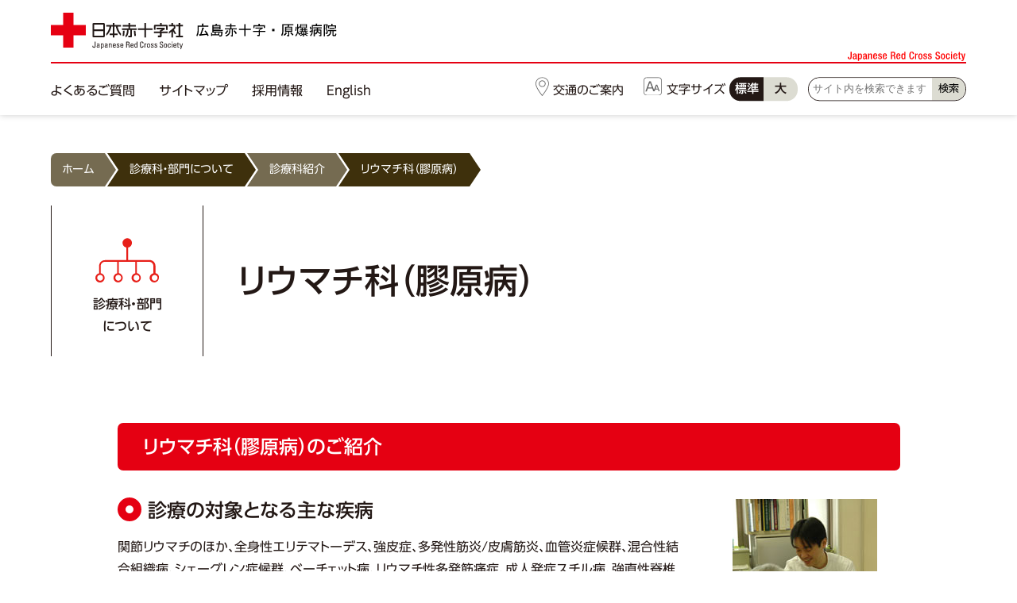

--- FILE ---
content_type: text/html; charset=UTF-8
request_url: https://www.hiroshima-med.jrc.or.jp/section/department/page-14/
body_size: 50686
content:
<!DOCTYPE html>
<html>
<head>

<!-- Google Tag Manager -->
<script>(function(w,d,s,l,i){w[l]=w[l]||[];w[l].push({'gtm.start':
new Date().getTime(),event:'gtm.js'});var f=d.getElementsByTagName(s)[0],
j=d.createElement(s),dl=l!='dataLayer'?'&l='+l:'';j.async=true;j.src=
'https://www.googletagmanager.com/gtm.js?id='+i+dl;f.parentNode.insertBefore(j,f);
})(window,document,'script','dataLayer','GTM-KH4CGV9');</script>
<!-- End Google Tag Manager -->

<meta charset="utf-8">
<meta name="viewport" content="width=device-width,initial-scale=1">
<meta name="format-detection" content="telephone=no, email=no, address=no">

<link rel="stylesheet" href="https://www.hiroshima-med.jrc.or.jp/med_cms/wp-content/themes/custom/css/common.css">
<link href="https://www.hiroshima-med.jrc.or.jp/med_cms/wp-content/themes/custom/css/top.css" rel="stylesheet" type="text/css">
<link href="https://www.hiroshima-med.jrc.or.jp/med_cms/wp-content/themes/custom/css/drawer.css" rel="stylesheet" type="text/css" media="screen and (max-width:1060px)">
<link href="https://www.hiroshima-med.jrc.or.jp/med_cms/wp-content/themes/custom/css/slick.css" rel="stylesheet" type="text/css"/>

<link rel="shortcut icon" href="https://www.hiroshima-med.jrc.or.jp/med_cms/wp-content/themes/custom/images/favicon.ico" type="image/x-icon">
<link rel="shortcut icon" type="image/png" href="https://www.hiroshima-med.jrc.or.jp/med_cms/wp-content/themes/custom/images/favicon.png">
<link rel="apple-touch-icon" href="https://www.hiroshima-med.jrc.or.jp/med_cms/wp-content/themes/custom/images/apple-touch-icon.png" sizes="180x180">

<meta name='robots' content='index, follow, max-image-preview:large, max-snippet:-1, max-video-preview:-1' />

	<!-- This site is optimized with the Yoast SEO plugin v17.8 - https://yoast.com/wordpress/plugins/seo/ -->
	<title>リウマチ科（膠原病） - 広島赤十字・原爆病院公式サイト</title>
	<meta name="description" content="リウマチ科（膠原病）のご紹介 院長補佐（兼）リウマチ科部長澤部 琢哉 診療の対象となる主な疾病" />
	<link rel="canonical" href="https://www.hiroshima-med.jrc.or.jp/section/department/page-14/" />
	<meta property="og:locale" content="ja_JP" />
	<meta property="og:type" content="article" />
	<meta property="og:title" content="リウマチ科（膠原病） - 広島赤十字・原爆病院公式サイト" />
	<meta property="og:description" content="リウマチ科（膠原病）のご紹介 院長補佐（兼）リウマチ科部長澤部 琢哉 診療の対象となる主な疾病" />
	<meta property="og:url" content="https://www.hiroshima-med.jrc.or.jp/section/department/page-14/" />
	<meta property="og:site_name" content="広島赤十字・原爆病院公式サイト" />
	<meta property="article:modified_time" content="2025-10-23T07:05:33+00:00" />
	<meta property="og:image" content="https://www.hiroshima-med.jrc.or.jp/med_cms/wp-content/uploads/2022/01/ryumati1.jpg" />
	<meta name="twitter:card" content="summary_large_image" />
	<meta name="twitter:label1" content="Est. reading time" />
	<meta name="twitter:data1" content="1分" />
	<script type="application/ld+json" class="yoast-schema-graph">{"@context":"https://schema.org","@graph":[{"@type":"WebSite","@id":"https://www.hiroshima-med.jrc.or.jp/#website","url":"https://www.hiroshima-med.jrc.or.jp/","name":"\u5e83\u5cf6\u8d64\u5341\u5b57\u30fb\u539f\u7206\u75c5\u9662\u516c\u5f0f\u30b5\u30a4\u30c8","description":"\u4eba\u9053\u30fb\u535a\u611b\u306e\u8d64\u5341\u5b57\u7cbe\u795e\u306e\u3082\u3068\u3001\u4eba\u3005\u306b\u611b\u3055\u308c\u4fe1\u983c\u3055\u308c\u308b\u75c5\u9662\u3092\u76ee\u6307\u3057\u307e\u3059\u3002","potentialAction":[{"@type":"SearchAction","target":{"@type":"EntryPoint","urlTemplate":"https://www.hiroshima-med.jrc.or.jp/?s={search_term_string}"},"query-input":"required name=search_term_string"}],"inLanguage":"ja"},{"@type":"ImageObject","@id":"https://www.hiroshima-med.jrc.or.jp/section/department/page-14/#primaryimage","inLanguage":"ja","url":"/med_cms/wp-content/uploads/2022/01/ryumati1.jpg","contentUrl":"/med_cms/wp-content/uploads/2022/01/ryumati1.jpg"},{"@type":"WebPage","@id":"https://www.hiroshima-med.jrc.or.jp/section/department/page-14/#webpage","url":"https://www.hiroshima-med.jrc.or.jp/section/department/page-14/","name":"\u30ea\u30a6\u30de\u30c1\u79d1\uff08\u81a0\u539f\u75c5\uff09 - \u5e83\u5cf6\u8d64\u5341\u5b57\u30fb\u539f\u7206\u75c5\u9662\u516c\u5f0f\u30b5\u30a4\u30c8","isPartOf":{"@id":"https://www.hiroshima-med.jrc.or.jp/#website"},"primaryImageOfPage":{"@id":"https://www.hiroshima-med.jrc.or.jp/section/department/page-14/#primaryimage"},"datePublished":"2025-10-23T07:05:31+00:00","dateModified":"2025-10-23T07:05:33+00:00","description":"\u30ea\u30a6\u30de\u30c1\u79d1\uff08\u81a0\u539f\u75c5\uff09\u306e\u3054\u7d39\u4ecb \u9662\u9577\u88dc\u4f50\uff08\u517c\uff09\u30ea\u30a6\u30de\u30c1\u79d1\u90e8\u9577\u6fa4\u90e8 \u7422\u54c9 \u8a3a\u7642\u306e\u5bfe\u8c61\u3068\u306a\u308b\u4e3b\u306a\u75be\u75c5","breadcrumb":{"@id":"https://www.hiroshima-med.jrc.or.jp/section/department/page-14/#breadcrumb"},"inLanguage":"ja","potentialAction":[{"@type":"ReadAction","target":["https://www.hiroshima-med.jrc.or.jp/section/department/page-14/"]}]},{"@type":"BreadcrumbList","@id":"https://www.hiroshima-med.jrc.or.jp/section/department/page-14/#breadcrumb","itemListElement":[{"@type":"ListItem","position":1,"name":"\u30db\u30fc\u30e0","item":"https://www.hiroshima-med.jrc.or.jp/"},{"@type":"ListItem","position":2,"name":"\u8a3a\u7642\u79d1\u30fb\u90e8\u9580\u306b\u3064\u3044\u3066","item":"https://www.hiroshima-med.jrc.or.jp/section/"},{"@type":"ListItem","position":3,"name":"\u8a3a\u7642\u79d1\u7d39\u4ecb","item":"https://www.hiroshima-med.jrc.or.jp/section/department/"},{"@type":"ListItem","position":4,"name":"\u30ea\u30a6\u30de\u30c1\u79d1\uff08\u81a0\u539f\u75c5\uff09"}]}]}</script>
	<!-- / Yoast SEO plugin. -->


<link rel='dns-prefetch' href='//ajaxzip3.github.io' />
<link rel='dns-prefetch' href='//cdnjs.cloudflare.com' />
<link rel='stylesheet' id='wp-block-library-css' href='https://www.hiroshima-med.jrc.or.jp/med_cms/wp-includes/css/dist/block-library/style.min.css?ver=6.1.9' type='text/css' media='all' />
<style id='wp-block-library-inline-css' type='text/css'>
.vk-cols--reverse{flex-direction:row-reverse}@media(min-width: 600px){.vk-cols--reverse .wp-block-column{margin-left:1em}.vk-cols--reverse .wp-block-column:last-child{margin-right:1em;margin-left:0}.vk-cols--reverse.vk-cols--fit .wp-block-column{margin-right:0;margin-left:0}}.vk-cols--hasbtn{margin-bottom:0}.vk-cols--hasbtn>.row>.vk_gridColumn_item,.vk-cols--hasbtn>.wp-block-column{position:relative;padding-bottom:3em;margin-bottom:var(--vk-margin-block-bottom)}.vk-cols--hasbtn>.row>.vk_gridColumn_item>.wp-block-buttons,.vk-cols--hasbtn>.row>.vk_gridColumn_item>.vk_button,.vk-cols--hasbtn>.wp-block-column>.wp-block-buttons,.vk-cols--hasbtn>.wp-block-column>.vk_button{position:absolute;bottom:0;width:calc( 100% - 15px - 15px )}.vk-cols--fit{margin-top:0;margin-bottom:0;justify-content:space-between}.vk-cols--fit>.wp-block-column *:last-child{margin-bottom:0}.vk-cols--fit>.wp-block-column>.wp-block-cover{margin-top:0}.vk-cols--fit.has-background{padding:0}@media(max-width: 599px){.vk-cols--fit:not(.has-background)>.wp-block-column:not(.has-background){padding-left:0 !important;padding-right:0 !important}}@media(min-width: 782px){.vk-cols--fit .block-editor-block-list__block.wp-block-column:not(:first-child),.vk-cols--fit .wp-block-column:not(:first-child){margin-left:0}}@media(min-width: 600px)and (max-width: 781px){.vk-cols--fit .wp-block-column:nth-child(2n){margin-left:0}.vk-cols--fit .wp-block-column:not(:only-child){flex-basis:50% !important}}.vk-cols--fit--gap1{gap:1px}@media(min-width: 600px)and (max-width: 781px){.vk-cols--fit--gap1 .wp-block-column:not(:only-child){flex-basis:calc(50% - 1px) !important}}.vk-cols--fit.vk-cols--grid>.block-editor-block-list__block,.vk-cols--fit.vk-cols--grid>.wp-block-column{flex-basis:50%}@media(max-width: 599px){.vk-cols--fit.vk-cols--grid.vk-cols--grid--alignfull>.wp-block-column:nth-child(2)>.wp-block-cover{width:100vw;margin-right:calc( ( 100% - 100vw ) / 2 );margin-left:calc( ( 100% - 100vw ) / 2 )}}@media(min-width: 600px){.vk-cols--fit.vk-cols--grid.vk-cols--grid--alignfull>.wp-block-column:nth-child(2)>.wp-block-cover{margin-right:calc( 100% - 50vw );width:50vw}}@media(min-width: 600px){.vk-cols--fit.vk-cols--grid.vk-cols--grid--alignfull.vk-cols--reverse>.wp-block-column{margin-left:0;margin-right:0}.vk-cols--fit.vk-cols--grid.vk-cols--grid--alignfull.vk-cols--reverse>.wp-block-column:nth-child(2)>.wp-block-cover{margin-left:calc( 100% - 50vw )}}.vk-cols--menu h2,.vk-cols--menu h3,.vk-cols--menu h4,.vk-cols--menu h5{margin-bottom:.2em;text-shadow:#000 0 0 10px}.vk-cols--menu h2:first-child,.vk-cols--menu h3:first-child,.vk-cols--menu h4:first-child,.vk-cols--menu h5:first-child{margin-top:0}.vk-cols--menu p{margin-bottom:1rem;text-shadow:#000 0 0 10px}.vk-cols--menu .wp-block-cover__inner-container:last-child{margin-bottom:0}.vk-cols--fitbnrs .wp-block-column .wp-block-cover:hover img{filter:unset}.vk-cols--fitbnrs .wp-block-column .wp-block-cover:hover{background-color:unset}.vk-cols--fitbnrs .wp-block-cover__inner-container{position:absolute;height:100%;width:100%}.vk-cols--fitbnrs .vk_button{height:100%;margin:0}.vk-cols--fitbnrs .vk_button .vk_button_btn,.vk-cols--fitbnrs .vk_button .btn{height:100%;width:100%;border:none;box-shadow:none;background-color:unset;transition:unset}.vk-cols--fitbnrs .vk_button .vk_button_btn:hover,.vk-cols--fitbnrs .vk_button .btn:hover{transition:unset}.vk-cols--fitbnrs .vk_button .vk_button_btn:after,.vk-cols--fitbnrs .vk_button .btn:after{border:none}.vk-cols--fitbnrs .vk_button .vk_button_link_txt{width:100%;position:absolute;top:50%;left:50%;transform:translateY(-50%) translateX(-50%);font-size:2rem;text-shadow:#000 0 0 10px}.vk-cols--fitbnrs .vk_button .vk_button_link_subCaption{width:100%;position:absolute;top:calc( 50% + 2.2em );left:50%;transform:translateY(-50%) translateX(-50%);text-shadow:#000 0 0 10px}.vk-cols--media .wp-block-column:not(:first-child) .wp-block-image,.vk-cols--media .wp-block-column:not(:first-child) figure{margin-bottom:0}@media(min-width: 600px){.vk-cols--media.vk-cols--reverse .wp-block-column:first-child{margin-left:0}}@media(min-width: 782px){.vk-cols--media .wp-block-column:not(:first-child){margin-left:3rem}.vk-cols--media.vk-cols--reverse .wp-block-column:not(:first-child){margin-right:3rem;margin-left:0}}@media(min-width: 600px)and (max-width: 781px){.vk-cols--media.vk-cols--reverse .wp-block-column:not(:first-child){margin-right:2rem;margin-left:0}}.vk-fit-map iframe{position:relative;margin-bottom:0;display:block;max-height:400px;width:100vw}.no-margin{margin:0}@media(max-width: 599px){.wp-block-image.vk-aligncenter--mobile>.alignright{float:none;margin-left:auto;margin-right:auto}.vk-no-padding-horizontal--mobile{padding-left:0 !important;padding-right:0 !important}}
/* VK Color Palettes */
</style>
<link rel='stylesheet' id='flexible-table-block-css' href='https://www.hiroshima-med.jrc.or.jp/med_cms/wp-content/plugins/flexible-table-block/build/style-index.css?ver=1643685592' type='text/css' media='all' />
<style id='flexible-table-block-inline-css' type='text/css'>
.wp-block-flexible-table-block-table.wp-block-flexible-table-block-table>table{width:100%;max-width:100%;border-collapse:collapse;}.wp-block-flexible-table-block-table.wp-block-flexible-table-block-table.is-style-stripes tr:nth-child(odd) th{background-color:#f0f0f1;}.wp-block-flexible-table-block-table.wp-block-flexible-table-block-table.is-style-stripes tr:nth-child(odd) td{background-color:#f0f0f1;}.wp-block-flexible-table-block-table.wp-block-flexible-table-block-table.is-style-stripes tr:nth-child(even) th{background-color:#ffffff;}.wp-block-flexible-table-block-table.wp-block-flexible-table-block-table.is-style-stripes tr:nth-child(even) td{background-color:#ffffff;}.wp-block-flexible-table-block-table.wp-block-flexible-table-block-table>table tr th,.wp-block-flexible-table-block-table.wp-block-flexible-table-block-table>table tr td{padding:0.5em;border-width:1px;border-style:solid;border-color:#000000;text-align:left;vertical-align:middle;}.wp-block-flexible-table-block-table.wp-block-flexible-table-block-table>table tr th{background-color:#f0f0f1;}.wp-block-flexible-table-block-table.wp-block-flexible-table-block-table>table tr td{background-color:#ffffff;}@media screen and (min-width:769px){.wp-block-flexible-table-block-table.is-scroll-on-pc{overflow-x:scroll;}.wp-block-flexible-table-block-table.is-scroll-on-pc table{max-width:none;}}@media screen and (max-width:768px){.wp-block-flexible-table-block-table.is-scroll-on-mobile{overflow-x:scroll;}.wp-block-flexible-table-block-table.is-scroll-on-mobile table{max-width:none;}.wp-block-flexible-table-block-table table.is-stacked-on-mobile th,.wp-block-flexible-table-block-table table.is-stacked-on-mobile td{width:100%!important;display:block;}}
</style>
<link rel='stylesheet' id='classic-theme-styles-css' href='https://www.hiroshima-med.jrc.or.jp/med_cms/wp-includes/css/classic-themes.min.css?ver=1' type='text/css' media='all' />
<style id='global-styles-inline-css' type='text/css'>
body{--wp--preset--color--black: #000000;--wp--preset--color--cyan-bluish-gray: #abb8c3;--wp--preset--color--white: #ffffff;--wp--preset--color--pale-pink: #f78da7;--wp--preset--color--vivid-red: #cf2e2e;--wp--preset--color--luminous-vivid-orange: #ff6900;--wp--preset--color--luminous-vivid-amber: #fcb900;--wp--preset--color--light-green-cyan: #7bdcb5;--wp--preset--color--vivid-green-cyan: #00d084;--wp--preset--color--pale-cyan-blue: #8ed1fc;--wp--preset--color--vivid-cyan-blue: #0693e3;--wp--preset--color--vivid-purple: #9b51e0;--wp--preset--gradient--vivid-cyan-blue-to-vivid-purple: linear-gradient(135deg,rgba(6,147,227,1) 0%,rgb(155,81,224) 100%);--wp--preset--gradient--light-green-cyan-to-vivid-green-cyan: linear-gradient(135deg,rgb(122,220,180) 0%,rgb(0,208,130) 100%);--wp--preset--gradient--luminous-vivid-amber-to-luminous-vivid-orange: linear-gradient(135deg,rgba(252,185,0,1) 0%,rgba(255,105,0,1) 100%);--wp--preset--gradient--luminous-vivid-orange-to-vivid-red: linear-gradient(135deg,rgba(255,105,0,1) 0%,rgb(207,46,46) 100%);--wp--preset--gradient--very-light-gray-to-cyan-bluish-gray: linear-gradient(135deg,rgb(238,238,238) 0%,rgb(169,184,195) 100%);--wp--preset--gradient--cool-to-warm-spectrum: linear-gradient(135deg,rgb(74,234,220) 0%,rgb(151,120,209) 20%,rgb(207,42,186) 40%,rgb(238,44,130) 60%,rgb(251,105,98) 80%,rgb(254,248,76) 100%);--wp--preset--gradient--blush-light-purple: linear-gradient(135deg,rgb(255,206,236) 0%,rgb(152,150,240) 100%);--wp--preset--gradient--blush-bordeaux: linear-gradient(135deg,rgb(254,205,165) 0%,rgb(254,45,45) 50%,rgb(107,0,62) 100%);--wp--preset--gradient--luminous-dusk: linear-gradient(135deg,rgb(255,203,112) 0%,rgb(199,81,192) 50%,rgb(65,88,208) 100%);--wp--preset--gradient--pale-ocean: linear-gradient(135deg,rgb(255,245,203) 0%,rgb(182,227,212) 50%,rgb(51,167,181) 100%);--wp--preset--gradient--electric-grass: linear-gradient(135deg,rgb(202,248,128) 0%,rgb(113,206,126) 100%);--wp--preset--gradient--midnight: linear-gradient(135deg,rgb(2,3,129) 0%,rgb(40,116,252) 100%);--wp--preset--duotone--dark-grayscale: url('#wp-duotone-dark-grayscale');--wp--preset--duotone--grayscale: url('#wp-duotone-grayscale');--wp--preset--duotone--purple-yellow: url('#wp-duotone-purple-yellow');--wp--preset--duotone--blue-red: url('#wp-duotone-blue-red');--wp--preset--duotone--midnight: url('#wp-duotone-midnight');--wp--preset--duotone--magenta-yellow: url('#wp-duotone-magenta-yellow');--wp--preset--duotone--purple-green: url('#wp-duotone-purple-green');--wp--preset--duotone--blue-orange: url('#wp-duotone-blue-orange');--wp--preset--font-size--small: 13px;--wp--preset--font-size--medium: 20px;--wp--preset--font-size--large: 36px;--wp--preset--font-size--x-large: 42px;--wp--preset--spacing--20: 0.44rem;--wp--preset--spacing--30: 0.67rem;--wp--preset--spacing--40: 1rem;--wp--preset--spacing--50: 1.5rem;--wp--preset--spacing--60: 2.25rem;--wp--preset--spacing--70: 3.38rem;--wp--preset--spacing--80: 5.06rem;}:where(.is-layout-flex){gap: 0.5em;}body .is-layout-flow > .alignleft{float: left;margin-inline-start: 0;margin-inline-end: 2em;}body .is-layout-flow > .alignright{float: right;margin-inline-start: 2em;margin-inline-end: 0;}body .is-layout-flow > .aligncenter{margin-left: auto !important;margin-right: auto !important;}body .is-layout-constrained > .alignleft{float: left;margin-inline-start: 0;margin-inline-end: 2em;}body .is-layout-constrained > .alignright{float: right;margin-inline-start: 2em;margin-inline-end: 0;}body .is-layout-constrained > .aligncenter{margin-left: auto !important;margin-right: auto !important;}body .is-layout-constrained > :where(:not(.alignleft):not(.alignright):not(.alignfull)){max-width: var(--wp--style--global--content-size);margin-left: auto !important;margin-right: auto !important;}body .is-layout-constrained > .alignwide{max-width: var(--wp--style--global--wide-size);}body .is-layout-flex{display: flex;}body .is-layout-flex{flex-wrap: wrap;align-items: center;}body .is-layout-flex > *{margin: 0;}:where(.wp-block-columns.is-layout-flex){gap: 2em;}.has-black-color{color: var(--wp--preset--color--black) !important;}.has-cyan-bluish-gray-color{color: var(--wp--preset--color--cyan-bluish-gray) !important;}.has-white-color{color: var(--wp--preset--color--white) !important;}.has-pale-pink-color{color: var(--wp--preset--color--pale-pink) !important;}.has-vivid-red-color{color: var(--wp--preset--color--vivid-red) !important;}.has-luminous-vivid-orange-color{color: var(--wp--preset--color--luminous-vivid-orange) !important;}.has-luminous-vivid-amber-color{color: var(--wp--preset--color--luminous-vivid-amber) !important;}.has-light-green-cyan-color{color: var(--wp--preset--color--light-green-cyan) !important;}.has-vivid-green-cyan-color{color: var(--wp--preset--color--vivid-green-cyan) !important;}.has-pale-cyan-blue-color{color: var(--wp--preset--color--pale-cyan-blue) !important;}.has-vivid-cyan-blue-color{color: var(--wp--preset--color--vivid-cyan-blue) !important;}.has-vivid-purple-color{color: var(--wp--preset--color--vivid-purple) !important;}.has-black-background-color{background-color: var(--wp--preset--color--black) !important;}.has-cyan-bluish-gray-background-color{background-color: var(--wp--preset--color--cyan-bluish-gray) !important;}.has-white-background-color{background-color: var(--wp--preset--color--white) !important;}.has-pale-pink-background-color{background-color: var(--wp--preset--color--pale-pink) !important;}.has-vivid-red-background-color{background-color: var(--wp--preset--color--vivid-red) !important;}.has-luminous-vivid-orange-background-color{background-color: var(--wp--preset--color--luminous-vivid-orange) !important;}.has-luminous-vivid-amber-background-color{background-color: var(--wp--preset--color--luminous-vivid-amber) !important;}.has-light-green-cyan-background-color{background-color: var(--wp--preset--color--light-green-cyan) !important;}.has-vivid-green-cyan-background-color{background-color: var(--wp--preset--color--vivid-green-cyan) !important;}.has-pale-cyan-blue-background-color{background-color: var(--wp--preset--color--pale-cyan-blue) !important;}.has-vivid-cyan-blue-background-color{background-color: var(--wp--preset--color--vivid-cyan-blue) !important;}.has-vivid-purple-background-color{background-color: var(--wp--preset--color--vivid-purple) !important;}.has-black-border-color{border-color: var(--wp--preset--color--black) !important;}.has-cyan-bluish-gray-border-color{border-color: var(--wp--preset--color--cyan-bluish-gray) !important;}.has-white-border-color{border-color: var(--wp--preset--color--white) !important;}.has-pale-pink-border-color{border-color: var(--wp--preset--color--pale-pink) !important;}.has-vivid-red-border-color{border-color: var(--wp--preset--color--vivid-red) !important;}.has-luminous-vivid-orange-border-color{border-color: var(--wp--preset--color--luminous-vivid-orange) !important;}.has-luminous-vivid-amber-border-color{border-color: var(--wp--preset--color--luminous-vivid-amber) !important;}.has-light-green-cyan-border-color{border-color: var(--wp--preset--color--light-green-cyan) !important;}.has-vivid-green-cyan-border-color{border-color: var(--wp--preset--color--vivid-green-cyan) !important;}.has-pale-cyan-blue-border-color{border-color: var(--wp--preset--color--pale-cyan-blue) !important;}.has-vivid-cyan-blue-border-color{border-color: var(--wp--preset--color--vivid-cyan-blue) !important;}.has-vivid-purple-border-color{border-color: var(--wp--preset--color--vivid-purple) !important;}.has-vivid-cyan-blue-to-vivid-purple-gradient-background{background: var(--wp--preset--gradient--vivid-cyan-blue-to-vivid-purple) !important;}.has-light-green-cyan-to-vivid-green-cyan-gradient-background{background: var(--wp--preset--gradient--light-green-cyan-to-vivid-green-cyan) !important;}.has-luminous-vivid-amber-to-luminous-vivid-orange-gradient-background{background: var(--wp--preset--gradient--luminous-vivid-amber-to-luminous-vivid-orange) !important;}.has-luminous-vivid-orange-to-vivid-red-gradient-background{background: var(--wp--preset--gradient--luminous-vivid-orange-to-vivid-red) !important;}.has-very-light-gray-to-cyan-bluish-gray-gradient-background{background: var(--wp--preset--gradient--very-light-gray-to-cyan-bluish-gray) !important;}.has-cool-to-warm-spectrum-gradient-background{background: var(--wp--preset--gradient--cool-to-warm-spectrum) !important;}.has-blush-light-purple-gradient-background{background: var(--wp--preset--gradient--blush-light-purple) !important;}.has-blush-bordeaux-gradient-background{background: var(--wp--preset--gradient--blush-bordeaux) !important;}.has-luminous-dusk-gradient-background{background: var(--wp--preset--gradient--luminous-dusk) !important;}.has-pale-ocean-gradient-background{background: var(--wp--preset--gradient--pale-ocean) !important;}.has-electric-grass-gradient-background{background: var(--wp--preset--gradient--electric-grass) !important;}.has-midnight-gradient-background{background: var(--wp--preset--gradient--midnight) !important;}.has-small-font-size{font-size: var(--wp--preset--font-size--small) !important;}.has-medium-font-size{font-size: var(--wp--preset--font-size--medium) !important;}.has-large-font-size{font-size: var(--wp--preset--font-size--large) !important;}.has-x-large-font-size{font-size: var(--wp--preset--font-size--x-large) !important;}
.wp-block-navigation a:where(:not(.wp-element-button)){color: inherit;}
:where(.wp-block-columns.is-layout-flex){gap: 2em;}
.wp-block-pullquote{font-size: 1.5em;line-height: 1.6;}
</style>
<link rel='stylesheet' id='vk-blocks-build-css-css' href='https://www.hiroshima-med.jrc.or.jp/med_cms/wp-content/plugins/vk-blocks/inc/vk-blocks/build/block-build.css?ver=1.21.0' type='text/css' media='all' />
<style id='vk-blocks-build-css-inline-css' type='text/css'>
:root {--vk_flow-arrow: url(https://www.hiroshima-med.jrc.or.jp/med_cms/wp-content/plugins/vk-blocks/inc/vk-blocks/images/arrow_bottom.svg);--vk_image-mask-wave01: url(https://www.hiroshima-med.jrc.or.jp/med_cms/wp-content/plugins/vk-blocks/inc/vk-blocks/images/wave01.svg);--vk_image-mask-wave02: url(https://www.hiroshima-med.jrc.or.jp/med_cms/wp-content/plugins/vk-blocks/inc/vk-blocks/images/wave02.svg);--vk_image-mask-wave03: url(https://www.hiroshima-med.jrc.or.jp/med_cms/wp-content/plugins/vk-blocks/inc/vk-blocks/images/wave03.svg);--vk_image-mask-wave04: url(https://www.hiroshima-med.jrc.or.jp/med_cms/wp-content/plugins/vk-blocks/inc/vk-blocks/images/wave04.svg);}
:root { --vk-size-text: 16px;--vk-color-primary:#337ab7; }

	:root {

		--vk-balloon-border-width:1px;

		--vk-balloon-speech-offset:-12px;
	}
	
</style>
<link rel='stylesheet' id='vk-components-style-css' href='https://www.hiroshima-med.jrc.or.jp/med_cms/wp-content/plugins/vk-blocks/inc/vk-blocks//build/vk-components.css?ver=1643685829' type='text/css' media='all' />
<link rel='stylesheet' id='vk-font-awesome-css' href='https://www.hiroshima-med.jrc.or.jp/med_cms/wp-content/plugins/vk-blocks/inc/font-awesome/package/versions/5/css/all.min.css?ver=5.15.1' type='text/css' media='all' />
<link rel='stylesheet' id='slb_core-css' href='https://www.hiroshima-med.jrc.or.jp/med_cms/wp-content/plugins/simple-lightbox/client/css/app.css?ver=2.8.1' type='text/css' media='all' />
<script type='text/javascript' src='https://www.hiroshima-med.jrc.or.jp/med_cms/wp-includes/js/jquery/jquery.min.js?ver=3.6.1' id='jquery-core-js'></script>
<script type='text/javascript' src='https://www.hiroshima-med.jrc.or.jp/med_cms/wp-includes/js/jquery/jquery-migrate.min.js?ver=3.3.2' id='jquery-migrate-js'></script>
    <script type="text/javascript">
        function nxsPostToFav(obj){ obj.preventDefault;
            var k = obj.target.split("-"); var nt = k[0]; var ii = k[1];  var pid = k[2];
            var data = {  action:'nxs_snap_aj', nxsact: 'manPost', nt:nt, id: pid, nid: ii, et_load_builder_modules:1, _wpnonce: '196b876fe8'};
            jQuery('#nxsFavNoticeCnt').html('<p> Posting... </p>'); jQuery('#nxsFavNotice').modal({ fadeDuration: 50 });
            jQuery.post('https://www.hiroshima-med.jrc.or.jp/med_cms/wp-admin/admin-ajax.php', data, function(response) { if (response=='') response = 'Message Posted';
                jQuery('#nxsFavNoticeCnt').html('<p> ' + response + '</p>' +'<input type="button"  onclick="jQuery.modal.close();" class="bClose" value="Close" />');
            });
        }
    </script>    
<link href="https://www.hiroshima-med.jrc.or.jp/med_cms/wp-content/themes/custom/css/accordion.css" rel="stylesheet" type="text/css">
	
<script src="https://www.hiroshima-med.jrc.or.jp/med_cms/wp-content/themes/custom/js/jquery-3.3.1.min.js"></script>
<script src="https://cdn.jsdelivr.net/npm/js-cookie@2/src/js.cookie.min.js"></script>
<script src="https://www.hiroshima-med.jrc.or.jp/med_cms/wp-content/themes/custom/js/iscroll.js"></script>
<script src="https://www.hiroshima-med.jrc.or.jp/med_cms/wp-content/themes/custom/js/drawer.min.js"></script>
<script src="https://www.hiroshima-med.jrc.or.jp/med_cms/wp-content/themes/custom/js/slick.min.js"></script>
<script src="https://www.hiroshima-med.jrc.or.jp/med_cms/wp-content/themes/custom/js/run.js"></script>

<link rel="stylesheet" href="https://unpkg.com/scroll-hint@1.1.10/css/scroll-hint.css">
<script src="https://www.hiroshima-med.jrc.or.jp/med_cms/wp-content/themes/custom/js/scroll-hint.js"></script>

<link rel="preconnect" href="https://fonts.googleapis.com">
<link rel="preconnect" href="https://fonts.gstatic.com" crossorigin>
<link href="https://fonts.googleapis.com/css2?family=Noto+Sans+HK:wght@500&family=Noto+Sans+JP:wght@500&display=swap" rel="stylesheet">

<script type="text/javascript" src="//webfonts.sakura.ne.jp/js/sakurav3.js"></script>

<!--<script type="text/javascript" src="//typesquare.com/3/tsst/script/ja/typesquare.js?3phi8Z3I4mw%3D" charset="utf-8"></script>-->
</head>

<body id="page-14" class="drawer drawer--right">

<!-- Google Tag Manager (noscript) -->
<noscript><iframe src="https://www.googletagmanager.com/ns.html?id=GTM-KH4CGV9"
height="0" width="0" style="display:none;visibility:hidden"></iframe></noscript>
<!-- End Google Tag Manager (noscript) -->

	<header>
		<div class="inner large">
			<h1 id="logo"><a href="https://www.hiroshima-med.jrc.or.jp"><img src="https://www.hiroshima-med.jrc.or.jp/med_cms/wp-content/themes/custom/images/common/logo.svg" alt="日本赤十字社　広島赤十字・原爆病院"></a></h1>

			<button type="button" class="drawer-toggle drawer-hamburger">
				メニュー
				<span class="sr-only"></span>
				<span class="drawer-hamburger-icon"></span>
			</button>

			<nav class="drawer-nav" role="navigation">
				<div class="nav-pc-box">
					<ul>
						<li><a href="https://www.hiroshima-med.jrc.or.jp/about/faq2/">よくあるご質問</a></li>
						<li><a href="https://www.hiroshima-med.jrc.or.jp/sitemap">サイトマップ</a></li>
						<li><a href="https://www.hiroshima-med.jrc.or.jp/recruit/recruit-information/">採用情報</a></li>
						<li><a href="https://www.hiroshima-med.jrc.or.jp/english">English</a></li>
					</ul>
				</div>
				
				<!-- ハンバーガーメニュー中身 -->
				<div class="drawer-menu">
					<ul>
						<li><a class="drawer-menu-item" href="https://www.hiroshima-med.jrc.or.jp/about">
							<img src="https://www.hiroshima-med.jrc.or.jp/med_cms/wp-content/themes/custom/images/common/icon-about.svg" alt="">広島赤十字・原爆病院について
						</a></li>
						<li><a class="drawer-menu-item" href="https://www.hiroshima-med.jrc.or.jp/section">
							<img src="https://www.hiroshima-med.jrc.or.jp/med_cms/wp-content/themes/custom/images/common/icon-department.svg" alt="">診療科・部門について
						</a></li>
						<li><a class="drawer-menu-item" href="https://www.hiroshima-med.jrc.or.jp/outpatient">
							<img src="https://www.hiroshima-med.jrc.or.jp/med_cms/wp-content/themes/custom/images/common/icon-visit.svg" alt="">外来受診をお考えのかたへ
						</a></li>
						<li><a class="drawer-menu-item" href="https://www.hiroshima-med.jrc.or.jp/hospitalization">
							<img src="https://www.hiroshima-med.jrc.or.jp/med_cms/wp-content/themes/custom/images/common/icon-hospitalization.svg" alt="">入院予定のかたへ
						</a></li>
						<li><a class="drawer-menu-item" href="https://www.hiroshima-med.jrc.or.jp/cancer">
							<img src="https://www.hiroshima-med.jrc.or.jp/med_cms/wp-content/themes/custom/images/common/icon-cancer.svg" alt="">がん治療をお考えのかたへ
						</a></li>
						<li><a class="drawer-menu-item" href="https://www.hiroshima-med.jrc.or.jp/doc">
							<img src="https://www.hiroshima-med.jrc.or.jp/med_cms/wp-content/themes/custom/images/common/icon-human-dog.svg" alt="">人間ドックをお考えのかたへ
						</a></li>
						<li><a class="drawer-menu-item" href="https://www.hiroshima-med.jrc.or.jp/renkei">
							<img src="https://www.hiroshima-med.jrc.or.jp/med_cms/wp-content/themes/custom/images/common/icon-medical.svg" alt="">医療関係のかたへ
						</a></li>
						<li><a class="drawer-menu-item" href="https://www.hiroshima-med.jrc.or.jp/recruit">
							<img src="https://www.hiroshima-med.jrc.or.jp/med_cms/wp-content/themes/custom/images/common/icon-work.svg" alt="">就職をお考えのかたへ
						</a></li>
						<li><a class="drawer-menu-item" href="https://www.hiroshima-med.jrc.or.jp/category/news-corona/">
							<img src="https://www.hiroshima-med.jrc.or.jp/med_cms/wp-content/themes/custom/images/common/icon-corona.svg" alt="">新型コロナ感染症についてのお知らせ
						</a></li>
					</ul>
					
<div class="site-search">

<form class="search-form" action="https://www.hiroshima-med.jrc.or.jp/" method="get">
	<input class="s-box" name="s" type="text" placeholder="サイト内を検索できます"/><button type="submit">検索</button>
</form>

</div>				</div>
				<!-- ハンバーガーメニュー中身 -->
			
				<div class="nav-other-box">
					<div class="access-btn"><a href="https://www.hiroshima-med.jrc.or.jp/access"><img src="https://www.hiroshima-med.jrc.or.jp/med_cms/wp-content/themes/custom/images/common/icon-access-nav.svg" alt="">交通のご案内</a></div>
					<div class="size-change-box">
						<p><img src="https://www.hiroshima-med.jrc.or.jp/med_cms/wp-content/themes/custom/images/common/icon-font.svg" alt="">文字サイズ</p>
						<ul>
							<li id="standard" class="standard active">標準</li>
							<li id="large" class="large">大</li>
						</ul>
					</div>
					
<div class="site-search">

<form class="search-form" action="https://www.hiroshima-med.jrc.or.jp/" method="get">
	<input class="s-box" name="s" type="text" placeholder="サイト内を検索できます"/><button type="submit">検索</button>
</form>

</div>				</div>
			</nav>
		</div><!--.//inner-->
	</header>
    
    	
    <div id="top" class="breadcrumbs">
            <div class="inner">
                <div id="breadcrumbs" ><ul><li class="breadcrumb-top" itemscope itemtype="http://data-vocabulary.org/Breadcrumb"><a href="https://www.hiroshima-med.jrc.or.jp/" itemprop="url"><span itemprop="title">ホーム</span></a></li><li itemscope itemtype="http://data-vocabulary.org/Breadcrumb"><a href="https://www.hiroshima-med.jrc.or.jp/section/" itemprop="url"><span itemprop="title">診療科・部門について</span></a></li><li class="link-none"><span itemprop="title">診療科紹介</span></li><li>リウマチ科（膠原病）</li></ul></div>            </div>
    </div>
	<div class="breadcrumbs fixed-crumbs">
            <div class="inner">
                <div id="breadcrumbs" ><ul><li class="breadcrumb-top" itemscope itemtype="http://data-vocabulary.org/Breadcrumb"><a href="https://www.hiroshima-med.jrc.or.jp/" itemprop="url"><span itemprop="title">ホーム</span></a></li><li itemscope itemtype="http://data-vocabulary.org/Breadcrumb"><a href="https://www.hiroshima-med.jrc.or.jp/section/" itemprop="url"><span itemprop="title">診療科・部門について</span></a></li><li class="link-none"><span itemprop="title">診療科紹介</span></li><li>リウマチ科（膠原病）</li></ul></div>            </div>
    </div>
        
    	
        	
	        <div class="pc page-title-wrapper columns">
            <div class="purpose-icon column is-2-tablet">
                <div class="navigation-icon"><img src="https://www.hiroshima-med.jrc.or.jp/med_cms/wp-content/themes/custom/images/common/icon-section.svg" alt=""><br>
				<p>診療科・部門<br>
					について</p></div>
            </div>
            <div class="text column is-10-tablet">
                <h1 class="page-title">リウマチ科（膠原病）</h1>
            </div>
        </div>
        <div class="sp sp-page-title">
			<div class="page-title-wrapper columns is-mobile">
                <div class="purpose-icon column is-3">
                    <div class="navigation-icon"><img src="https://www.hiroshima-med.jrc.or.jp/med_cms/wp-content/themes/custom/images/common/icon-section.svg" alt=""></div>
                </div>
                <div class="column is-9">
                    <p class="sp  page-parent-title">診療科・部門<span>について</span></p>
				</div>
            </div>
			<h1 class="page-title">リウマチ科（膠原病）</h1>
		</div>
	    

    <!--サイドバーの記述-->
        <!--看護部にサイドバー表示-->
    	    <!--看護・妊娠・研修医でなければコンテンツのみ表示-->
        <div class="content-wrapper">
		
            <!--<div class="breadcrumbs fixed-crumbs">
                    <div class="inner">
                        <div id="breadcrumbs" ><ul><li class="breadcrumb-top" itemscope itemtype="http://data-vocabulary.org/Breadcrumb"><a href="https://www.hiroshima-med.jrc.or.jp/" itemprop="url"><span itemprop="title">ホーム</span></a></li><li itemscope itemtype="http://data-vocabulary.org/Breadcrumb"><a href="https://www.hiroshima-med.jrc.or.jp/section/" itemprop="url"><span itemprop="title">診療科・部門について</span></a></li><li class="link-none"><span itemprop="title">診療科紹介</span></li><li>リウマチ科（膠原病）</li></ul></div>                    </div>
            </div>-->
		
            
<h2>リウマチ科（膠原病）のご紹介</h2>



<div class="is-layout-flex wp-container-3 wp-block-columns reverse">
<div class="is-layout-flow wp-block-column" style="flex-basis:25%"><div class="wp-block-image">
<figure class="aligncenter size-full is-resized"><img decoding="async" loading="lazy" src="/med_cms/wp-content/uploads/2022/01/ryumati1.jpg" alt="" class="wp-image-1469" width="182" height="182" srcset="https://www.hiroshima-med.jrc.or.jp/med_cms/wp-content/uploads/2022/01/ryumati1.jpg 182w, https://www.hiroshima-med.jrc.or.jp/med_cms/wp-content/uploads/2022/01/ryumati1-150x150.jpg 150w" sizes="(max-width: 182px) 100vw, 182px" /></figure></div>

<div class="wp-block-image old-text-taku">
<figure class="aligncenter size-full is-resized"><img decoding="async" loading="lazy" src="/med_cms/wp-content/uploads/2022/01/ryumati2.jpg" alt="リウマチ科部長　澤部 琢哉" class="wp-image-1470" width="182" height="182" srcset="https://www.hiroshima-med.jrc.or.jp/med_cms/wp-content/uploads/2022/01/ryumati2.jpg 182w, https://www.hiroshima-med.jrc.or.jp/med_cms/wp-content/uploads/2022/01/ryumati2-150x150.jpg 150w" sizes="(max-width: 182px) 100vw, 182px" /><figcaption class="wp-element-caption">院長補佐（兼）リウマチ科部長<br>澤部 琢哉</figcaption></figure></div></div>



<div class="is-layout-flow wp-block-column" style="flex-basis:75%">
<h3>診療の対象となる主な疾病</h3>



<p>関節リウマチのほか、全身性エリテマトーデス、強皮症、多発性筋炎/皮膚筋炎、血管炎症候群、混合性結合組織病、シェーグレン症候群、ベーチェット病、リウマチ性多発筋痛症、成人発症スチル病、強直性脊椎炎、ライター症候群、乾癬性関節炎などの、いわゆるリウマチ・膠原病の診療を担当しています。<br>また、これらの疾患の診療経験を生かして、原因不明の発熱、関節痛、筋肉痛といった症状がつづく方に対して、その原因を明らかにするための診療もおこなっています。<br>実際には、診察所見、検査結果に基づいて病名を診断したのち、病気の勢いを弱めるために薬物療法を開始します。リウマチ・膠原病では、関節や筋肉の痛みのほか、関節の変形や様々な臓器の障害が生じうることも特徴のひとつです。当院では、総合病院である利点を生かし、関節の変形や内臓の障害が生じた場合にも、その臓器の専門の医師と連携をとりながら適切な治療をおこなえる体制をとっています。</p>



<div class="wp-block-vk-blocks-spacer vk_spacer"><div class="vk_spacer-display-pc" style="height:40px"></div><div class="vk_spacer-display-tablet" style="height:30px"></div><div class="vk_spacer-display-mobile" style="height:20px"></div></div>



<h3>当診療科における特色・専門医療</h3>



<p>最近の研究結果から、リウマチ・膠原病では早期に診断して早期に薬物療法を開始することで、関節の変形や内臓の障害などを予防できることがあきらかになってきています。当科では、リウマチ・膠原病をできるだけはやく診断できるように、院内の各部門や検査会社と協力して最新の検査体制をととのえています。 また、最近になり、関節リウマチに対して、生物学的製剤、免疫抑制剤などの新しい薬剤が次々と健康保険で使用できるようになりました。これらの薬剤は有効性が高く、従来の薬剤が無効であったような場合でも効果を示し、関節の破壊を阻止できることが示されています。当科でもこれらの薬剤をすでに多数の方に使用しており、症状の改善、生活の質の向上がみられています。今後数年の間には、さらに数種類のリウマチ・膠原病の新薬が保険適応となる予定です。当科でも、必要な方にはこれらの新薬を積極的に使用したいと考えています。</p>
</div>
</div>



<h3>当科の方針</h3>



<p>リウマチ・膠原病の診療は、現在、飛躍的な進歩をつづけている状態です。当科ではこれからも研鑽を重ね、リウマチ・膠原病の方に対して最新の医療を提供したいと考えています。 また、リウマチ・膠原病は慢性の疾患であり、診断された後も病気と長くつきあっていかなくてはならないため、病気について十分に理解することが必要となります。当科では、リウマチ・膠原病と診断された方が病気についてわからないことや困ったことがあった場合、できるかぎりのサポートをしていきたいと考えています。</p>



<h2>リウマチ科（膠原病） スタッフのご紹介</h2>



<figure class="wp-block-flexible-table-block-table"><table class=""><tbody><tr><th>職名</th><th>氏名</th><th>卒業年次</th><th>資格<br>（専門医・認定医・指導医等）</th><th>専門分野</th></tr><tr><td>院長補佐（兼）部長</td><td class="old-text-taku"><sup>さわべ たくや</sup>澤部 琢哉</td><td>平成<br>6年卒</td><td>日本内科学会総合内科専門医・指導医<br>日本リウマチ財団リウマチ登録医　　<br>日本リウマチ学会リウマチ専門医・指導医　　<br>日本プライマリ・ケア連合学会認定医・指導医<br>臨床研修指導医<br>医学博士</td><td>リウマチ<br>膠原病</td></tr><tr><td>医師</td><td><sup>かしわど　ゆうすけ</sup>柏戸　佑介</td><td>平成<br>23年卒</td><td>日本内科学会総合内科専門医<br>日本リウマチ学会リウマチ専門医</td><td>リウマチ<br>膠原病</td></tr><tr><td>医師</td><td><sup>わたなべ　<span style="font-size: inherit; font-weight: inherit;">ちはや</span></sup>渡邉　千映</td><td>令和<br>3年卒</td><td>&#8211;</td><td>リウマチ<br>膠原病</td></tr><tr><td>医師</td><td><sup>しょうむら　せいや</sup>庄村　聖矢</td><td>令和<br>4年卒</td><td>&#8211;</td><td>リウマチ<br>膠原病</td></tr></tbody></table></figure>



<div class="is-layout-flex wp-block-buttons is-hide">
<div class="wp-block-button has-custom-width wp-block-button__width-50 is-style-outline"><a class="wp-block-button__link wp-element-button" href="../../../outpatient/outpatient-clinic/outpatient-charge#section3">外来診療担当表</a></div>
</div>
	
        </div>
    

<div class="prev-area">
	<div class="inner columns is-mobile">
		<div class="column is-5-tablet is-5-mobile">
			<div class="btn"><a href="https://www.hiroshima-med.jrc.or.jp"><p><img src="https://www.hiroshima-med.jrc.or.jp/med_cms/wp-content/themes/custom/images/common/icon-footer-home.svg" alt=""></p><p>総合トップ<br>
			<span>に戻る</span></p></a></div>
		</div>
		<div class="column is-5-tablet is-7-mobile padding-none">
		
						
			<div class="btn"><a href="https://www.hiroshima-med.jrc.or.jp/section/"><p><img src="https://www.hiroshima-med.jrc.or.jp/med_cms/wp-content/themes/custom/images/common/icon-footer-section.svg" alt=""></p><p>診療科・部門<br>
    <span>について</span><br>
			<span>に戻る</span></p></a></div>
		</div>
	</div>
</div><!--prev-area-->

<div class="footer-contact">
	<div class="inner large">
			
		<div class="tel-box">
			<div class="contact">
				<div class="head">
					<p>お問い合せ</p>
				</div>
				
				<div class="desc">
					<p class="tel-number"><span class="br-pc">TEL.</span>082-241-3111<small>（代表）</small></p>
					<p>再診予約電話受付　<br class="sp">15時00分～16時30分</p>
				</div>
			</div>
			
			<div class="fax">
				<p class="head">医療機関のかたへ</p>
				<p class="fax-number"><span>紹介状<br class="br-sp">FAX番号</span><img src="https://www.hiroshima-med.jrc.or.jp/med_cms/wp-content/themes/custom/images/common/triangle-gray.svg" alt="▶">082-504-7576</p>
			</div>
		</div>
			
		<ul class="fa-btn">
			<li><a href="https://www.hiroshima-med.jrc.or.jp/about/faq2/">
				<img src="https://www.hiroshima-med.jrc.or.jp/med_cms/wp-content/themes/custom/images/common/icon-faq.svg" alt="">
				<p>よくあるご質問</p>
			</a></li>
			<li><a href="https://www.hiroshima-med.jrc.or.jp/access">
				<img src="https://www.hiroshima-med.jrc.or.jp/med_cms/wp-content/themes/custom/images/common/icon-access.svg" alt="">
				<p>交通のご案内</p>
			</a></li>
		</ul>
		
	</div><!--.//inner-->
</div>

<div class="totop"><a href="#top"><img src="https://www.hiroshima-med.jrc.or.jp/med_cms/wp-content/themes/custom/images/common/totop.svg" alt="このページのトップへ"></a></div>
	
<div class="footer-info">
	<div class="inner large">
		
		<div class="info-desc">
			<div class="footer-logo">
				<img src="https://www.hiroshima-med.jrc.or.jp/med_cms/wp-content/themes/custom/images/common/logo.svg" alt="日本赤十字社　広島赤十字・原爆病院">
				<p>〒730-8619　広島市中区千田町1丁目9番6号</p>
			</div>
			<!--<p class="pc">病気や健康法に関するご質問などに電子メールやお電話でお答えすることはできません。<br>
			その場合には、正式な受診手続きをおとりください。</p>-->
		</div>
		
		<div class="footer-nav">
			<ul class="sns-list">
				<li><a href="https://www.facebook.com/%E5%BA%83%E5%B3%B6%E8%B5%A4%E5%8D%81%E5%AD%97%E5%8E%9F%E7%88%86%E7%97%85%E9%99%A2-103072505693770/?ref=page_internal" target="_blank"><img src="https://www.hiroshima-med.jrc.or.jp/med_cms/wp-content/themes/custom/images/common/icon-facebook.svg" alt="facebook"></a></li>
				<!--<li><a href="https://www.youtube.com/channel/UC0jWr700n8s3A7lFgb7AomQ" target="_blank"><img src="https://www.hiroshima-med.jrc.or.jp/med_cms/wp-content/themes/custom/images/common/icon-youtube.svg" alt="youtube"></a></li>-->
			</ul>
			<ul>
				<li><a href="https://www.hiroshima-med.jrc.or.jp/security_policy">情報セキュリティ基本方針</a></li>
				<li><a href="https://www.hiroshima-med.jrc.or.jp/privacy">プライバシーポリシー</a></li>
				<li><a href="https://www.hiroshima-med.jrc.or.jp/policy">サイトのご利用にあたって</a></li>
				<li><a href="https://www.hiroshima-med.jrc.or.jp/links">リンク</a></li>
				<li><a href="https://www.hiroshima-med.jrc.or.jp/sitemap">サイトマップ</a></li>
			</ul>
			
			<!--<p class="sp">病気や健康法に関するご質問などに電子メールやお電話でお答えすることはできません。<br>
			その場合には、正式な受診手続きをおとりください。</p>-->
		</div>
		
	</div><!--.//inner-->
</div>
	
<footer>
	<div class="inner large">
		<p class="copyright">&copy; Hiroshima Red Cross Hospital &amp; Atomic-bomb Survivors Hospital.</p>
	</div>
</footer>

<script type="text/javascript">
$(function() {
    new ScrollHint('.js-scrollable', {
      i18n: {
        scrollable: 'スクロールできます'
	}
    });
});
//フォントサイズ変更
$(document).ready(
    function() {
    // 画面読み込み時のフォントサイズ切り替えボタンのカレントクラス付与
        if (!Cookies.get('cookieFontSize')) {
            // クッキー未登録時に小説ブロックを診断してカレントクラスを付与
            if ($('#honbun').attr('class').match(/f_large/)) {
                $('#large').addClass('active');
                $("html").addClass('f_large');
                $("html").removeClass('f_standard');
            } else {
                $('#large').addClass('active');
                $("html").removeClass('f_large');
                $("html").addClass('f_standard');
            }
        } else if (Cookies.get('cookieFontSize') == 'f_large') {
        // クッキー大文字登録であれば大文字ボタンにクラス付与
            $('#large').addClass('active');
            $('#standard').removeClass('active');
        // 小説ブロックに大文字クラス付与
            $("html").addClass('f_large');
            $("html").removeClass('f_standard');
        } else {
        // クッキー小文字登録であれば小文字ボタンにクラス付与
            $('#large').removeClass('active');
            $('#standard').addClass('active');
        // 小説ブロックに小文字クラス付与
            $("html").removeClass('f_large');
            $("html").addClass('f_standard');
        }
    }
);
$(function(){
// 大文字ボタン押下時にクラスを付与
    $("#large").click(function () {
    // 大文字ボタンにカレントクラスを付与
        $("#large").addClass('active');
        $("#standard").removeClass('active');
    // 小説ブロックに大文字クラス付与
        $('html').addClass('f_large');
        $("html").removeClass('f_standard');
    // クッキーに選択結果を登録する
        Cookies.set('cookieFontSize', 'f_large', { expires: 7 });
        return false;
    });
// 小文字ボタン押下時にカレントクラスを付与
    $("#standard").click(function () {
    // 小文字ボタンにカレントクラスを付与
        $("#large").removeClass('active');
        $("#standard").addClass('active');
    // 小説ブロックに小文字クラス付与
        $('html').removeClass('f_large');
        $('html').addClass('f_standard');
    // クッキーに選択結果を登録する
        Cookies.set('cookieFontSize', 'f_standard', { expires: 7 });
        return false;
    });
});
</script>

<div style="display: none;" id="nxsFavNotice"><div id="nxsFavNoticeCnt">Posting....</div></div><link rel='stylesheet' id='modal-css' href='https://www.hiroshima-med.jrc.or.jp/med_cms/wp-content/plugins/social-networks-auto-poster-facebook-twitter-g/js-css/jquery.modal.min.css?ver=4.3.25' type='text/css' media='all' />
<style id='core-block-supports-inline-css' type='text/css'>
.wp-block-columns.wp-container-3{flex-wrap:nowrap;}
</style>
<script type='text/javascript' src='https://ajaxzip3.github.io/ajaxzip3.js?ver=6.1.9' id='ajaxzip3-script-js'></script>
<script type='text/javascript' src='https://cdnjs.cloudflare.com/ajax/libs/jQuery-rwdImageMaps/1.6/jquery.rwdImageMaps.min.js?ver=6.1.9' id='rwd-image-maps-js'></script>
<script type='text/javascript' id='rwd-image-maps-js-after'>
jQuery('img[usemap]').rwdImageMaps();
</script>
<script type='text/javascript' src='https://www.hiroshima-med.jrc.or.jp/med_cms/wp-content/plugins/social-networks-auto-poster-facebook-twitter-g/js-css/jquery.modal.min.js?ver=4.3.25' id='modal-js'></script>
<script type="text/javascript" id="slb_context">/* <![CDATA[ */if ( !!window.jQuery ) {(function($){$(document).ready(function(){if ( !!window.SLB ) { {$.extend(SLB, {"context":["public","user_guest"]});} }})})(jQuery);}/* ]]> */</script>

</body>
</html>


--- FILE ---
content_type: text/css
request_url: https://www.hiroshima-med.jrc.or.jp/med_cms/wp-content/themes/custom/css/top.css
body_size: 46090
content:
@charset "UTF-8";
/***********************************************************************
media queries setting
**********************************************************************/
/***********************************************************************
reset
**********************************************************************/
* {
  margin: 0;
  padding: 0; }

html, body {
  -webkit-text-size-adjust: 100%; }

body {
  color: #231815;
  margin: 0;
  padding: 0;
  font-family: "UD新ゴ M", "UD Shin Go Medium";
  /*font-size: 16px;*/
  font-size: 1.6rem; }

h1, h2, h3, h4, h5, h6, p, ul, ol, li, dl, dt, dd, table, th, td, img,
article, footer, header, nav, section {
  margin: 0;
  padding: 0;
  border: none;
  font-feature-settings: "palt";
  list-style-type: none; }

th {
  font-weight: normal;
  text-align: inherit; }

.clearfix:after {
  visibility: hidden;
  display: block;
  font-size: 0;
  content: " ";
  clear: both;
  height: 0; }

select, textarea {
  -webkit-appearance: none;
  -moz-appearance: none;
  appearance: none;
  font-size: 100%;
  font-family: 'メイリオ', 'Meiryo','ＭＳ ゴシック','Hiragino Kaku Gothic ProN','ヒラギノ角ゴ ProN W3',sans-serif; }

select {
  cursor: pointer; }

select::-ms-expand {
  display: none; }

img {
  vertical-align: bottom;
  max-width: 100%;
  height: auto;
  outline: none; }

*:focus {
  outline: none; }

img[src$=".svg"] {
  width: 100%; }

hr {
  display: none; }

a {
  color: #231815;
  text-decoration: none;
  outline: none; }

/* set html5 elements to block */
article, footer, header, nav, section {
  display: block; }

button {
  background-color: transparent;
  border: none;
  cursor: pointer;
  font-family: "UD新ゴ R", "UD Shin Go Regular";
  outline: none;
  padding: 0;
  appearance: none; }

.pc {
  display: block; }
  @media (max-width: 768px) {
    .pc {
      display: none; } }

.sp {
  display: none; }
  @media (max-width: 768px) {
    .sp {
      display: block; } }

.br-pc {
  display: inline-block; }
  @media (max-width: 768px) {
    .br-pc {
      display: none; } }

.br-sp {
  display: none; }
  @media (max-width: 768px) {
    .br-sp {
      display: inline-block; } }

ul {
  font-size: 0; }
  ul li {
    /*font-size: 16px;*/
    font-size: 1.6rem; }

/********************************************************************************
 
 common

********************************************************************************/
.inner {
  margin: 0 auto;
  max-width: 985px;
  width: 90%; }
  .inner.large {
    max-width: 1300px; }

/********************************************************************************
 
 header

********************************************************************************/
@media (max-width: 1060px) {
  header .inner {
    width: 95%; } }
header #logo {
  border-bottom: 2px solid #e50012;
  padding: 16px 0;
  position: relative; }
  @media (max-width: 1060px) {
    header #logo {
      border-bottom: none;
      height: 43px;
      padding: 8px 0; } }
  header #logo a {
    display: flex; }
    @media (max-width: 1060px) {
      header #logo a {
        display: block; } }
  header #logo img {
    max-width: 375px; }
    @media (max-width: 1060px) {
      header #logo img {
        max-width: 220px;
        vertical-align: top; } }
  header #logo::before {
    background: url("../images/common/jrc-en.svg") no-repeat center/contain;
    content: "";
    height: 12px;
    position: absolute;
    bottom: 1px;
    right: 1px;
    width: 148px; }
    @media (max-width: 1060px) {
      header #logo::before {
        content: none; } }
header .drawer-hamburger {
  display: none; }
  @media (max-width: 1060px) {
    header .drawer-hamburger {
      display: flex; } }
header nav {
  position: relative; }
  header nav .nav-pc-box {
    display: flex;
    height: 65px;
    padding: 20px 0; }
    @media (max-width: 1060px) {
      header nav .nav-pc-box {
        display: none; } }
    header nav .nav-pc-box li {
      display: inline-block;
      font-family: "UD新ゴ R", "UD Shin Go Regular"; }
      @media (max-width: 1175px) {
        header nav .nav-pc-box li {
          font-size: 14px; } }
      header nav .nav-pc-box li:not(:last-child) {
        margin-right: 30px; }
        @media (max-width: 1265px) {
          header nav .nav-pc-box li:not(:last-child) {
            margin-right: 17px; } }
        @media (max-width: 1175px) {
          header nav .nav-pc-box li:not(:last-child) {
            margin-right: 13px; } }
  header nav .drawer-menu {
    display: none; }
    @media (max-width: 1060px) {
      header nav .drawer-menu {
        display: block;
        text-align: center; }
        header nav .drawer-menu ul {
          text-align: left; }
        header nav .drawer-menu li a {
          padding: 10px 45px 10px 20px;
          position: relative; }
          header nav .drawer-menu li a img {
            margin-right: 10px;
            width: 32px; }
          header nav .drawer-menu li a::before {
            background: url(../images/common/arrow-link.svg) no-repeat center/contain;
            content: "";
            height: 13px;
            margin: auto;
            position: absolute;
            bottom: 0;
            right: 23px;
            top: 0;
            width: 13px; } }
header .nav-other-box {
  align-items: center;
  display: flex;
  position: absolute;
  right: 0;
  top: 50%;
  transform: translate(0%, -50%); }
  @media (max-width: 1060px) {
    header .nav-other-box {
      display: none; } }
  header .nav-other-box .access-btn {
    font-family: "UD新ゴ R", "UD Shin Go Regular";
    font-size: 1.5rem;
    margin-right: 25px; }
    @media (max-width: 1265px) {
      header .nav-other-box .access-btn {
        margin-right: 18px; } }
    @media (max-width: 1175px) {
      header .nav-other-box .access-btn {
        font-size: 13px; } }
    header .nav-other-box .access-btn img {
      margin-right: 5px;
      width: 17px;
      vertical-align: text-bottom; }
      @media (max-width: 1175px) {
        header .nav-other-box .access-btn img {
          width: 14px; } }
  header .nav-other-box .size-change-box {
    display: flex;
    margin-right: 13px; }
    header .nav-other-box .size-change-box p {
      font-family: "UD新ゴ R", "UD Shin Go Regular";
      font-size: 1.5rem;
      margin-right: 5px; }
      @media (max-width: 1175px) {
        header .nav-other-box .size-change-box p {
          font-size: 13px;
          margin-right: 3px; } }
      header .nav-other-box .size-change-box p img {
        margin-right: 6px;
        width: 23px;
        vertical-align: text-bottom; }
        @media (max-width: 1175px) {
          header .nav-other-box .size-change-box p img {
            margin-right: 3px;
            width: 18px; } }
    header .nav-other-box .size-change-box ul {
      display: flex; }
      header .nav-other-box .size-change-box ul li {
        background: #dcdcd2;
        /*font-size: 15px;*/
        font-size: 1.5rem;
        padding: 1px;
        text-align: center;
        width: 43px; }
        @media (max-width: 1175px) {
          header .nav-other-box .size-change-box ul li {
            font-size: 13px; } }
        header .nav-other-box .size-change-box ul li.active {
          background: #231815;
          color: #fff; }
        header .nav-other-box .size-change-box ul li:first-child {
          border-radius: 14px 0 0 14px; }
        header .nav-other-box .size-change-box ul li:last-child {
          border-radius: 0 14px 14px 0; }
header .search-form {
  border: 1px solid #231815;
  border-radius: 14px;
  display: flex; }
  @media (max-width: 1060px) {
    header .search-form {
      display: inline-block;
      margin: 10px 20px; } }
  header .search-form input {
    border: none;
    border-radius: 14px 0 0 14px;
    font-family: "UD新ゴ R", "UD Shin Go Regular";
    max-width: 155px;
    padding: 0 5px; }
    @media (max-width: 768px) {
      header .search-form input {
        max-width: 220px; } }
  header .search-form button {
    background: #dcdcd2;
    border-radius: 0 14px 14px 0;
    font-size: 13px;
    padding: 4px 8px; }

/********************************************************************************
 
 footer

********************************************************************************/
.prev-area {
  /*inner*/ }
  .prev-area .inner {
    margin: 1em auto 3em;
    max-width: 800px;
    width: 100%;
    justify-content: center;
    align-items: center; }
    @media (max-width: 768px) {
      .prev-area .inner {
        margin: 1em 0 2em; } }
    .prev-area .inner .btn {
      display: table;
      margin: auto; }
      @media (max-width: 768px) {
        .prev-area .inner .btn {
          margin: inherit; } }
      .prev-area .inner .btn img {
        max-width: 110px;
        display: table-cell;
        vertical-align: middle; }
        @media (max-width: 768px) {
          .prev-area .inner .btn img {
            max-width: 60px; } }
      .prev-area .inner .btn p {
        font-size: 1.8rem;
        padding-left: .5em;
        display: table-cell;
        vertical-align: middle; }
        @media (max-width: 768px) {
          .prev-area .inner .btn p {
            font-size: 1.4rem; } }
        .prev-area .inner .btn p span {
          font-size: 1.6rem; }
    @media (max-width: 768px) {
      .prev-area .inner .center-item .btn {
        margin: auto; } }
    @media (max-width: 768px) {
      .prev-area .inner .padding-none {
        padding: 0; } }

/*prev-area*/
.footer-contact {
  background: #e4e1d9;
  padding: 60px 0 65px; }
  @media (max-width: 768px) {
    .footer-contact {
      margin-bottom: 40px;
      padding: 25px 0 25px; } }
  .footer-contact .inner {
    align-items: center;
    display: flex; }
    @media (max-width: 768px) {
      .footer-contact .inner {
        display: block; } }
  .footer-contact .tel-box {
    margin-right: 4%;
    width: 60%; }
    @media (max-width: 768px) {
      .footer-contact .tel-box {
        margin-right: 0;
        width: 100%; } }
  .footer-contact .contact {
    display: flex;
    margin-bottom: 20px; }
    @media (max-width: 768px) {
      .footer-contact .contact {
        display: block; } }
    .footer-contact .contact .head {
      align-items: center;
      background: #fff;
      border: 1px solid #e50012;
      border-radius: 12px;
      display: flex;
      justify-content: center;
      margin-right: 2%;
      position: relative;
      width: 23%; }
      @media (max-width: 768px) {
        .footer-contact .contact .head {
          background: transparent;
          border: none;
          display: block;
          margin-bottom: 6px;
          margin-right: 0;
          text-align: center;
          width: 100%; } }
      .footer-contact .contact .head p {
        color: #e50012;
        font-family: "UD新ゴ R", "UD Shin Go Regular";
        font-size: 2.3rem; }
        @media (max-width: 768px) {
          .footer-contact .contact .head p {
            font-size: 2rem; } }
      .footer-contact .contact .head::before {
        background: url("../images/common/icon-tel.svg") no-repeat center/contain;
        content: "";
        height: 42px;
        margin: auto;
        position: absolute;
        left: 0;
        right: 0;
        top: -21px;
        width: 42px; }
        @media (max-width: 768px) {
          .footer-contact .contact .head::before {
            top: -46px;
            width: 24px; } }
    .footer-contact .contact .desc {
      width: 75%; }
      @media (max-width: 768px) {
        .footer-contact .contact .desc {
          width: 100%; } }
      .footer-contact .contact .desc p {
        border-bottom: 1px solid #231815;
        color: #231815;
        font-family: "UD新ゴ R", "UD Shin Go Regular";
        font-size: 2.0rem;
        padding: 10px 20px; }
        @media (max-width: 768px) {
          .footer-contact .contact .desc p {
            font-size: 16px;
            padding: 10px 0;
            text-align: center; } }
        .footer-contact .contact .desc p.tel-number {
          color: #e50012;
          font-family: "UD新ゴ R", "UD Shin Go Regular";
          /*font-size: 4.8rem;*/
          font-size: 3.8vw;
          white-space: nowrap; }
          @media screen and (min-width: 1650px) {
            .footer-contact .contact .desc p.tel-number {
              font-size: 62px; } }
          @media (max-width: 768px) {
            .footer-contact .contact .desc p.tel-number {
              font-size: 1.7rem;
              font-family: "UD新ゴ M", "UD Shin Go Medium"; } }
          .footer-contact .contact .desc p.tel-number span {
            font-size: 3.2rem; }
            @media (max-width: 768px) {
              .footer-contact .contact .desc p.tel-number span {
                font-size: 16px; } }
          .footer-contact .contact .desc p.tel-number small {
            color: #231815;
            font-size: 2rem; }
            @media (max-width: 768px) {
              .footer-contact .contact .desc p.tel-number small {
                font-size: 16px; } }
        .footer-contact .contact .desc p:first-child {
          border-top: 1px solid #231815;
          /*padding: 4px 20px 0;*/
          padding: 32px 1vw 20px; }
          @media (max-width: 768px) {
            .footer-contact .contact .desc p:first-child {
              padding: 10px 0 8px; } }
  .footer-contact .fax {
    display: flex; }
    @media (max-width: 768px) {
      .footer-contact .fax {
        display: block; } }
    .footer-contact .fax .head {
      align-items: center;
      background: #756b51;
      border-radius: 18px 0 0 18px;
      color: #fff;
      display: flex;
      font-family: "UD新ゴ R", "UD Shin Go Regular";
      font-size: 18px;
      justify-content: center;
      padding: 10px 10px;
      position: relative;
      width: 30%; }
      @media (max-width: 768px) {
        .footer-contact .fax .head {
          border-radius: 18px 18px 0 0;
          font-size: 16px;
          padding: 5px 0;
          width: 100%; } }
      .footer-contact .fax .head::before {
        background: url("../images/common/footer-fax-arrow.png") no-repeat center/100% 100%;
        content: "";
        height: 100%;
        position: absolute;
        right: -17px;
        width: 18px; }
        @media (max-width: 768px) {
          .footer-contact .fax .head::before {
            content: none; } }
    .footer-contact .fax .fax-number {
      align-items: center;
      background: #fff;
      border-radius: 0 13px 13px 0;
      box-sizing: border-box;
      color: #756b51;
      display: flex;
      font-size: 25px;
      justify-content: center;
      padding: 0 25px;
      width: 70%; }
      @media (max-width: 768px) {
        .footer-contact .fax .fax-number {
          border-radius: 0 0 13px 13px;
          font-size: 17px;
          padding: 10px 10px;
          width: 100%; } }
    .footer-contact .fax span {
      font-family: "UD新ゴ R", "UD Shin Go Regular";
      font-size: 18px; }
      @media (max-width: 768px) {
        .footer-contact .fax span {
          font-size: 16px; } }
    .footer-contact .fax img {
      margin: 0 10px;
      vertical-align: baseline;
      width: 10px; }
  .footer-contact .fa-btn {
    display: flex;
    width: 36%; }
    @media (max-width: 768px) {
      .footer-contact .fa-btn {
        display: block;
        width: 100%; } }
    .footer-contact .fa-btn li {
      border-right: 1px solid #e50012;
      box-sizing: border-box;
      text-align: center;
      width: 50%; }
      @media (max-width: 768px) {
        .footer-contact .fa-btn li {
          border-right: none;
          margin: 16px auto 0;
          width: 80%; } }
      .footer-contact .fa-btn li a {
        box-sizing: border-box;
        display: inline-block;
        font-family: "UD新ゴ R", "UD Shin Go Regular";
        padding: 25px;
        width: 100%; }
        @media (max-width: 768px) {
          .footer-contact .fa-btn li a {
            align-items: center;
            display: flex;
            padding: 0 30px 0 0;
            position: relative; }
            .footer-contact .fa-btn li a::before {
              background: url(../images/common/arrow-link.svg) no-repeat center/contain;
              content: "";
              height: 18px;
              margin: auto;
              position: absolute;
              bottom: 0;
              right: 0;
              top: 0;
              width: 18px; } }
      .footer-contact .fa-btn li img {
        margin: 0 auto 20px;
        max-width: 100px; }
        @media (max-width: 768px) {
          .footer-contact .fa-btn li img {
            margin: 0 15px 0 0;
            /*max-width: 73px;*/
            max-width: 50px; } }
      .footer-contact .fa-btn li p {
        color: #231815;
        font-size: 20px; }
        @media (max-width: 768px) {
          .footer-contact .fa-btn li p {
            font-size: 16px; } }
      .footer-contact .fa-btn li:first-child {
        border-left: 1px solid #e50012; }
        @media (max-width: 768px) {
          .footer-contact .fa-btn li:first-child {
            border-left: none;
            margin-bottom: 20px; } }

.footer-info {
  border-top: 1px solid #e4e1d9;
  padding: 25px 0 15px;
  padding-top: 25px; }
  @media (max-width: 768px) {
    .footer-info {
      border-top: 1px solid #231815; } }
  .footer-info .inner {
    display: flex; }
    @media (max-width: 768px) {
      .footer-info .inner {
        display: block; } }
  .footer-info .info-desc {
    display: flex;
    flex-flow: column;
    justify-content: space-between;
    margin-right: 5%;
    width: calc(95% - 200px); }
    @media (max-width: 768px) {
      .footer-info .info-desc {
        display: block;
        margin-right: 0;
        width: 100%; } }
    .footer-info .info-desc .footer-logo {
      align-items: center;
      margin: 59px 0 0;
      /*display: flex;
      flex-wrap: wrap;*/ }
      @media (max-width: 768px) {
        .footer-info .info-desc .footer-logo {
          display: block;
          margin-top: 0;
          margin-bottom: 5px;
          text-align: center; } }
      .footer-info .info-desc .footer-logo img {
        /*margin-right: 25px;*/
        max-width: 575px; }
        @media (max-width: 768px) {
          .footer-info .info-desc .footer-logo img {
            margin-bottom: 10px;
            margin-right: 0; } }
    .footer-info .info-desc p {
      font-family: "UD新ゴ R", "UD Shin Go Regular";
      font-size: 1.6rem;
      line-height: 1.75;
      margin-left: 5.5em; }
      @media (max-width: 768px) {
        .footer-info .info-desc p {
          margin: 0;
          font-size: 1.4rem; } }
  .footer-info .footer-nav {
    width: 200px; }
    @media (max-width: 768px) {
      .footer-info .footer-nav {
        width: 100%; } }
    .footer-info .footer-nav .sns-list {
      display: flex;
      margin-bottom: 20px; }
      @media (max-width: 768px) {
        .footer-info .footer-nav .sns-list {
          justify-content: center; } }
      .footer-info .footer-nav .sns-list li {
        margin-right: 15px;
        max-width: 36px; }
    .footer-info .footer-nav ul:not(.sns-list) {
      margin-bottom: 25px; }
      .footer-info .footer-nav ul:not(.sns-list) li {
        margin-bottom: 1px; }
        @media (max-width: 768px) {
          .footer-info .footer-nav ul:not(.sns-list) li {
            display: inline-block;
            margin-right: 10px; } }
        .footer-info .footer-nav ul:not(.sns-list) li a {
          display: inline-block;
          font-family: "UD新ゴ R", "UD Shin Go Regular";
          font-size: 1.4rem;
          padding-left: 20px;
          position: relative; }
          @media (max-width: 768px) {
            .footer-info .footer-nav ul:not(.sns-list) li a {
              font-size: 13px;
              padding-left: 12px; } }
          .footer-info .footer-nav ul:not(.sns-list) li a::before {
            content: ">";
            color: #e50012;
            margin: auto;
            position: absolute;
            bottom: 0;
            left: 0;
            top: 0; }
      @media (max-width: 768px) {
        .footer-info .footer-nav ul:not(.sns-list) + p {
          font-size: 13px; } }

footer {
  background: #e50012;
  color: #fff;
  font-family: "UD新ゴ R", "UD Shin Go Regular";
  font-size: 12px;
  padding: 4px 0; }
  @media (max-width: 768px) {
    footer {
      font-size: 10px; } }

/********************************************************************************
 
 home

********************************************************************************/
#home {
  /* main */
  /* main */
  /* navigation */
  /* navigation */
  /* emergency */
  /* emergency */
  /* content-link */
  /* content-link */
  /* banner-list */
  /* banner-list */ }
  #home #main {
    position: relative;
        /*.emergency + .main-slider {
            padding-top: 48px;

            @include tab{
                padding-top: 77px;
            }
        }*/
    /*main-slider*/ }
    #home #main .main-slider {
      /*height: calc(100vh - 145px);*/
      position: relative;
      z-index: 1;
      /*.main-slider1{
      	background: url("../images/top/main1.jpg") no-repeat center top/cover;
      	
      	@media screen and (max-width: 1024px) and (orientation: portrait) {
      		background: url("../images/top/main1-tb.jpg") no-repeat center top/cover;
      	}
      	@media screen and (max-width: 567px) {
      		background: url("../images/top/main1-sp.jpg") no-repeat center top/cover;
      	}
      }
      .main-slider2{
      	background: url("../images/top/main2.jpg") no-repeat center top/cover;
      	
      	@media screen and (max-width: 1024px) and (orientation: portrait) {
      		background: url("../images/top/main2-tb.jpg") no-repeat center top/cover;
      	}
      	@media screen and (max-width: 567px) {
      		background: url("../images/top/main2-sp.jpg") no-repeat center top/cover;
      	}
      }
      .main-slider3{
      	background: url("../images/top/main3.jpg") no-repeat center top/cover;
      	
      	@media screen and (max-width: 1024px) and (orientation: portrait) {
      		background: url("../images/top/main3-tb.jpg") no-repeat center top/cover;
      	}
      	@media screen and (max-width: 567px) {
      		background: url("../images/top/main3-sp.jpg") no-repeat center top/cover;
      	}
      }
      .main-slider4{
      	background: url("../images/top/main4.jpg") no-repeat center top/cover;
      	
      	@media screen and (max-width: 1024px) and (orientation: portrait) {
      		background: url("../images/top/main4-tb.jpg") no-repeat center top/cover;
      	}
      	@media screen and (max-width: 567px) {
      		background: url("../images/top/main4-sp.jpg") no-repeat center top/cover;
      	}
      }
      .main-slider5{
      	background: url("../images/top/main5.jpg") no-repeat center top/cover;
      	
      	@media screen and (max-width: 1024px) and (orientation: portrait) {
      		background: url("../images/top/main5-tb.jpg") no-repeat center top/cover;
      	}
      	@media screen and (max-width: 567px) {
      		background: url("../images/top/main5-sp.jpg") no-repeat center top/cover;
      	}
      }
      .main-slider6{
      	background: url("../images/top/main6.jpg") no-repeat center top/cover;
      	
      	@media screen and (max-width: 1024px) and (orientation: portrait) {
      		background: url("../images/top/main6-tb.jpg") no-repeat center top/cover;
      	}
      	@media screen and (max-width: 567px) {
      		background: url("../images/top/main6-sp.jpg") no-repeat center top/cover;
      	}
      }*/ }
      @media (max-width: 1060px) {
        #home #main .main-slider {
          /*height: calc(100vh - 43px);*/ } }
      #home #main .main-slider li {
        /*height: calc(100vh - 145px);*/
        margin: 0; }
        @media (max-width: 1060px) {
          #home #main .main-slider li {
            /*height: calc(100vh - 43px);*/ } }
    #home #main .to-menu {
      color: #e50012;
      font-family: "UD新ゴ R", "UD Shin Go Regular";
      margin: auto;
      position: absolute;
      bottom: 0;
      left: 0;
      right: 0;
      text-align: center;
      z-index: 999; }
      @media (max-width: 768px) {
        #home #main .to-menu {
          display: none; } }
      #home #main .to-menu a {
        background: #fff;
        border-radius: 7px 7px 0 0;
        display: inline-block;
        padding: 15px 13px 5px;
        max-width: 274px;
        width: 80%; }
        #home #main .to-menu a:hover {
          opacity: 1; }
      #home #main .to-menu::before {
        background: url("../images/top/arrow-to-menu.svg") no-repeat center/contain;
        content: "";
        height: 20px;
        margin: auto;
        position: absolute;
        left: 0;
        right: 0;
        top: -10px;
        width: 20px;
        z-index: 2; }
  #home #navigation {
    margin: 55px 0 85px; }
    @media (max-width: 768px) {
      #home #navigation {
        margin: 20px 0 60px; } }
    #home #navigation .inner {
      display: flex; }
      @media (max-width: 768px) {
        #home #navigation .inner {
          display: block; } }
    #home #navigation .main-nav {
      display: flex;
      margin-right: 1%;
      width: 20%; }
      @media (max-width: 768px) {
        #home #navigation .main-nav {
          margin-bottom: 15px;
          margin-right: 0;
          width: 100%; } }
      #home #navigation .main-nav a {
        align-items: center;
        border-radius: 163px 8px 8px 163px;
        display: flex;
        flex-direction: column;
        justify-content: center; }
        @media (max-width: 768px) {
          #home #navigation .main-nav a {
            border-radius: 70px 70px 8px 8px;
            flex-direction: inherit;
            padding: 23px 10px; } }
      #home #navigation .main-nav .navigation-icon {
        margin-bottom: 50px; }
        @media (max-width: 768px) {
          #home #navigation .main-nav .navigation-icon {
            margin-bottom: 0;
            margin-right: 15px; } }
      @media (max-width: 768px) {
        #home #navigation .main-nav h2 {
          text-align: left; } }
      #home #navigation .main-nav img {
        max-width: 140px; }
        @media (max-width: 768px) {
          #home #navigation .main-nav img {
            width: 55px; } }
    #home #navigation .purpose-nav {
      display: flex;
      flex-wrap: wrap;
      width: 79%; }
      @media (max-width: 768px) {
        #home #navigation .purpose-nav {
          width: 100%; } }
      #home #navigation .purpose-nav > li {
        display: flex;
        width: 24%; }
        @media (max-width: 768px) {
          #home #navigation .purpose-nav > li {
            margin-bottom: 15px;
            width: 48%; } }
        #home #navigation .purpose-nav > li:not(:nth-child(4n)) {
          margin-right: 1.3%; }
          @media (max-width: 768px) {
            #home #navigation .purpose-nav > li:not(:nth-child(4n)) {
              margin-right: 0; } }
        #home #navigation .purpose-nav > li:nth-child(-n+4) {
          margin-bottom: 1.3%; }
          @media (max-width: 768px) {
            #home #navigation .purpose-nav > li:nth-child(-n+4) {
              margin-bottom: 15px; } }
        @media (max-width: 768px) {
          #home #navigation .purpose-nav > li:nth-child(odd) {
            margin-right: 4%; } }
        #home #navigation .purpose-nav > li:not(.corona) .navigation-icon {
          background: #e50012;
          border-radius: 0 0 60% 60%/0% 0% 100% 100%;
          margin: -30px -15px 30px;
          padding: 7px;
          position: relative;
          z-index: -1; }
          @media (max-width: 768px) {
            #home #navigation .purpose-nav > li:not(.corona) .navigation-icon {
              margin: -10px -10px 15px; } }
        #home #navigation .purpose-nav > li img {
          max-width: 87px; }
          @media (max-width: 768px) {
            #home #navigation .purpose-nav > li img {
              max-width: 50px; } }
        #home #navigation .purpose-nav > li.corona a {
          background: #f5f4f1;
          display: flex;
          flex-direction: column;
          justify-content: center; }
        #home #navigation .purpose-nav > li.corona img {
          max-width: 52px; }
          @media (max-width: 768px) {
            #home #navigation .purpose-nav > li.corona img {
              max-width: 40px; } }
    #home #navigation a {
      border: 2px solid #e50012;
      border-radius: 8px;
      box-shadow: 2px 2px 7px rgba(0, 0, 0, 0.25) inset, 2px 2px 7px rgba(0, 0, 0, 0.25);
      display: inline-block;
      padding: 30px 15px;
      position: relative;
      text-align: center;
      width: 100%; }
      @media (max-width: 768px) {
        #home #navigation a {
          padding: 10px 10px 30px; } }
      #home #navigation a ul {
        display: inline-block; }
        @media (max-width: 768px) {
          #home #navigation a ul {
            display: none; } }
        #home #navigation a ul li {
          font-family: "UD新ゴ R", "UD Shin Go Regular";
          /*font-size: 15px;*/
          font-size: 1.5rem;
          margin-bottom: 2px;
          padding-left: 15px;
          position: relative;
          text-align: left; }
          @media (max-width: 768px) {
            #home #navigation a ul li {
              font-size: 14px; } }
          #home #navigation a ul li::before {
            content: "●";
            color: #dcdcd2;
            margin: auto;
            position: absolute;
            bottom: 0;
            left: 0;
            top: 0; }
      #home #navigation a::before {
        background: url("../images/common/arrow-link.svg") no-repeat center/contain;
        content: "";
        height: 18px;
        position: absolute;
        bottom: 10px;
        right: 10px;
        width: 18px; }
    #home #navigation .icon {
      margin-bottom: 30px;
      text-align: center; }
      @media (max-width: 768px) {
        #home #navigation .icon {
          margin-bottom: 15px; } }
    #home #navigation h2 {
      color: #231815;
      font-size: 27px;
      line-height: 1.1;
      margin-bottom: 20px;
      text-align: center; }
      @media (max-width: 768px) {
        #home #navigation h2 {
          font-size: 18px;
          margin-bottom: 0; } }
      #home #navigation h2 span {
        font-family: "UD新ゴ R", "UD Shin Go Regular";
        font-size: 18px; }
        @media (max-width: 768px) {
          #home #navigation h2 span {
            font-size: 15px; } }
  #home .emergency {
    background: #e50012;
    display: flex;
    padding: 10px 0;
    /*position: absolute;*/
    position: relative;
    left: 0;
    top: 0;
    width: 100%;
    z-index: 999; }
    #home .emergency .head {
      background: #fff;
      border-radius: 3px;
      color: #e50012;
      display: inline;
      font-size: 14px;
      margin-right: 12px;
      padding: 1px 17px; }
    #home .emergency p:not(.head) {
      display: inline; }
      #home .emergency p:not(.head) img {
        margin-right: 5px;
        max-width: 22px;
        vertical-align: middle; }
      #home .emergency p:not(.head) a {
        color: #fff; }
  #home #content-link {
    margin-bottom: 85px; }
    @media (max-width: 768px) {
      #home #content-link {
        margin-bottom: 40px; } }
    #home #content-link .inner {
      display: flex;
      max-width: 965px; }
      @media (max-width: 768px) {
        #home #content-link .inner {
          display: block;
          width: 100%; } }
    #home #content-link .content-box {
      width: 46%; }
      @media (max-width: 768px) {
        #home #content-link .content-box {
          border-bottom: 1px solid #231815;
          box-sizing: border-box;
          padding: 22px 5%;
          width: 100%; } }
      #home #content-link .content-box:first-child {
        margin-right: 8%; }
        @media (max-width: 768px) {
          #home #content-link .content-box:first-child {
            border-top: 1px solid #231815;
            margin-right: 0; } }
    #home #content-link .image {
      margin-bottom: 10px; }
    #home #content-link img {
      border-radius: 6px; }
    #home #content-link h3 {
      color: #e50012;
      font-family: "UD新ゴ R", "UD Shin Go Regular";
      font-size: 3rem;
      margin: .5em 0 .25em; }
      @media (max-width: 768px) {
        #home #content-link h3 {
          font-size: 2.1rem; } }
    #home #content-link p {
      font-family: "UD新ゴ R", "UD Shin Go Regular";
      line-height: 1.7;
      text-align: justify; }
      @media (max-width: 768px) {
        #home #content-link p {
          line-height: 1.5; } }
  #home .banner-list {
    margin-bottom: 90px; }
    @media (max-width: 768px) {
      #home .banner-list {
        margin-bottom: 50px; } }
    #home .banner-list .inner {
      max-width: 1040px; }
    #home .banner-list ul {
      display: flex; }
      @media (max-width: 768px) {
        #home .banner-list ul {
          display: block; } }
    #home .banner-list li {
      border: 3px solid #dcdcd2;
      border-radius: 9px;
      box-sizing: border-box;
      display: flex;
      width: 32%; }
      @media (max-width: 768px) {
        #home .banner-list li {
          width: 100%; } }
      #home .banner-list li a {
        align-items: center;
        box-sizing: border-box;
        display: flex;
        padding: 8px 45px 8px 25px;
        position: relative;
        width: 100%; }
        #home .banner-list li a::before {
          background: url("../images/common/arrow-link.svg") no-repeat center/contain;
          content: "";
          height: 18px;
          margin: auto;
          position: absolute;
          bottom: 0;
          right: 12px;
          top: 0;
          width: 18px; }
      #home .banner-list li:not(.banner-jrc) {
        margin-right: 2%; }
        @media (max-width: 768px) {
          #home .banner-list li:not(.banner-jrc) {
            margin-bottom: 15px;
            margin-right: 0; } }
        #home .banner-list li:not(.banner-jrc) .image {
          margin-right: 6%;
          text-align: center;
          width: 30%; }
        #home .banner-list li:not(.banner-jrc) .banner-title {
          color: #231815;
          font-family: "UD新ゴ R", "UD Shin Go Regular";
          width: 64%; }
      #home .banner-list li.banner-jrc img {
        max-width: 175px; }

/* news */
#news,
.archive {
  margin-bottom: 90px; }
  @media (max-width: 768px) {
    #news,
    .archive {
      margin-bottom: 55px; } }
  #news .inner,
  .archive .inner {
    max-width: 925px; }
    @media (max-width: 768px) {
      #news .inner,
      .archive .inner {
        width: 100%; } }
  #news .news-tab,
  .archive .news-tab {
    display: flex;
    margin: 0 0 -2px 50px;
    overflow: hidden; }
    @media (max-width: 768px) {
      #news .news-tab,
      .archive .news-tab {
        margin: 0 0 -2px 5%; } }
    #news .news-tab li,
    .archive .news-tab li {
      background: #f5f4f1;
      /*border-bottom: 2px solid $red;*/
      border-left: 2px solid #fff;
      border-top: 2px solid #fff;
      border-top-left-radius: 5px;
      cursor: pointer;
      font-family: "UD新ゴ R", "UD Shin Go Regular";
      font-size: 1.9rem;
      padding: 10px 25px 5px 25px;
      position: relative;
      margin-right: .75em; }
      @media (max-width: 768px) {
        #news .news-tab li,
        .archive .news-tab li {
          font-size: 1.7rem;
          padding: 6px 15px 2px 15px; } }
      #news .news-tab li::before,
      .archive .news-tab li::before {
        content: "";
        display: block;
        background: #e50012;
        height: 2px;
        width: calc(100% + 23px);
        position: absolute;
        bottom: 0;
        left: -2px;
        z-index: 2; }
      #news .news-tab li a,
      .archive .news-tab li a {
        display: inline-block;
        font-size: 1.5rem;
        margin-left: 35px;
        text-decoration: underline; }
        @media (max-width: 768px) {
          #news .news-tab li a,
          .archive .news-tab li a {
            font-size: 1.4rem;
            margin-left: 10px; } }
        #news .news-tab li a::after,
        .archive .news-tab li a::after {
          content: '';
          position: absolute;
          z-index: 1;
          top: 0px;
          right: -.5em;
          bottom: 0;
          width: 1em;
          background: #f5f4f1;
          transform: skew(10deg);
          border-radius: 0 5px 0 0; }
      #news .news-tab li.active,
      .archive .news-tab li.active {
        background: #fff;
        /*border-bottom: 1px solid #fff;*/
        border-left: 2px solid #e50012;
        border-top: 2px solid #e50012; }
        #news .news-tab li.active a::after,
        .archive .news-tab li.active a::after {
          content: '';
          border-top: 2px solid #e50012;
          border-right: 2px solid #e50012;
          position: absolute;
          z-index: 1;
          top: -2px;
          right: -.5em;
          bottom: 0;
          width: 1em;
          background: #fff;
          transform: skew(10deg);
          border-radius: 0 5px 0 0; }
        #news .news-tab li.active::before,
        .archive .news-tab li.active::before {
          content: "";
          display: block;
          background: #fff;
          height: 2px;
          width: 100%;
          position: absolute;
          bottom: 0;
          left: 0; }
  #news .news-desc,
  .archive .news-desc {
    border-bottom: 2px solid #e50012;
    border-top: 2px solid #e50012; }
    #news .news-desc ul,
    .archive .news-desc ul {
      padding: 35px 50px; }
      @media (max-width: 768px) {
        #news .news-desc ul,
        .archive .news-desc ul {
          padding: 15px 5%; } }
      #news .news-desc ul li,
      .archive .news-desc ul li {
        display: flex;
        /*category*/ }
        @media (max-width: 768px) {
          #news .news-desc ul li,
          .archive .news-desc ul li {
            display: block; } }
        #news .news-desc ul li span,
        .archive .news-desc ul li span {
          margin: 0 1em 0 0; }
        #news .news-desc ul li .category,
        .archive .news-desc ul li .category {
          align-items: center;
          background: #dcdcd2;
          border-radius: 3px;
          display: flex;
          margin-right: 25px;
          justify-content: center;
          width: 115px; }
          @media (max-width: 768px) {
            #news .news-desc ul li .category,
            .archive .news-desc ul li .category {
              font-size: 1.4rem;
              margin-bottom: 10px;
              width: 105px; } }
          #news .news-desc ul li .category.news-emergency,
          .archive .news-desc ul li .category.news-emergency {
            background: #e50012;
            color: #fff; }
          #news .news-desc ul li .category.news-update,
          .archive .news-desc ul li .category.news-update {
            background: #669966;
            color: #fff; }
          #news .news-desc ul li .category.news-public,
          .archive .news-desc ul li .category.news-public {
            background: #756b51;
            color: #fff; }
          #news .news-desc ul li .category.news-corona,
          .archive .news-desc ul li .category.news-corona {
            background: #C32F3B;
            color: #fff; }
          #news .news-desc ul li .category.blog-column,
          .archive .news-desc ul li .category.blog-column {
            background: #ff7396;
            color: #fff; }
          #news .news-desc ul li .category.blog-training,
          .archive .news-desc ul li .category.blog-training {
            background: #2868b3;
            color: #fff; }
          #news .news-desc ul li .category.blog-wisdom,
          .archive .news-desc ul li .category.blog-wisdom {
            background: #669966;
            color: #fff; }
          #news .news-desc ul li .category.blog-event,
          .archive .news-desc ul li .category.blog-event {
            background: #f4a138;
            color: #fff; }
          #news .news-desc ul li .category.blog-consolation,
          .archive .news-desc ul li .category.blog-consolation {
            background: #e50012;
            color: #fff; }
          #news .news-desc ul li .category.blog-donation,
          .archive .news-desc ul li .category.blog-donation {
            background: #99E0E0; }
        #news .news-desc ul li a,
        .archive .news-desc ul li a {
          font-family: "UD新ゴ R", "UD Shin Go Regular";
          text-decoration: underline;
          width: calc(100% - 140px); }
        #news .news-desc ul li:not(:last-child),
        .archive .news-desc ul li:not(:last-child) {
          margin-bottom: 25px; }
          @media (max-width: 768px) {
            #news .news-desc ul li:not(:last-child),
            .archive .news-desc ul li:not(:last-child) {
              margin-bottom: 15px; } }
    #news .news-desc .hide,
    .archive .news-desc .hide {
      display: none; }

.blog-list li {
  display: flex;
  text-indent: 0 !important;
  padding-left: 0 !important;
  /*category*/ }
  @media (max-width: 768px) {
    .blog-list li {
      display: block; } }
  .blog-list li::before {
    content: none !important; }
  .blog-list li span {
    margin: 0 1em 0 0; }
  .blog-list li .category {
    align-items: center;
    background: #dcdcd2;
    border-radius: 3px;
    display: flex;
    line-height: 140%;
    margin-right: 25px;
    justify-content: center;
    text-align: center;
    width: 115px; }
    @media (max-width: 768px) {
      .blog-list li .category {
        font-size: 1.4rem;
        margin-bottom: 10px;
        width: 105px; } }
    .blog-list li .category.news-emergency {
      background: #e50012;
      color: #fff; }
    .blog-list li .category.news-update {
      background: #669966;
      color: #fff; }
    .blog-list li .category.news-public {
      background: #756b51;
      color: #fff; }
    .blog-list li .category.news-corona {
      background: #C32F3B;
      color: #fff; }
    .blog-list li .category.blog-column {
      background: #ff7396;
      color: #fff; }
    .blog-list li .category.blog-training {
      background: #2868b3;
      color: #fff; }
    .blog-list li .category.blog-wisdom {
      background: #669966;
      color: #fff; }
    .blog-list li .category.blog-event {
      background: #f4a138;
      color: #fff; }
    .blog-list li .category.blog-consolation {
      background: #e50012;
      color: #fff; }
    .blog-list li .category.blog-donation {
      background: #99E0E0; }
  .blog-list li a {
    font-family: "UD新ゴ R", "UD Shin Go Regular";
    text-decoration: underline;
    width: calc(100% - 140px); }
  .blog-list li:not(:last-child) {
    margin-bottom: 25px; }
    @media (max-width: 768px) {
      .blog-list li:not(:last-child) {
        margin-bottom: 15px; } }

/*blog-list*/
.blog-article .date {
  float: left;
  margin-right: 1em !important; }

.category {
  align-items: center;
  background: #dcdcd2;
  border-radius: 3px;
  display: flex;
  line-height: 140%;
  margin-right: 25px;
  justify-content: center;
  text-align: center;
  width: 115px; }
  @media (max-width: 768px) {
    .category {
      font-size: 1.4rem;
      margin-bottom: 10px;
      width: 105px; } }
  .category.news-emergency {
    background: #e50012;
    color: #fff; }
  .category.news-update {
    background: #669966;
    color: #fff; }
  .category.news-public {
    background: #756b51;
    color: #fff; }
  .category.news-corona {
    background: #C32F3B;
    color: #fff; }
  .category.blog-column {
    background: #ff7396;
    color: #fff; }
  .category.blog-training {
    background: #2868b3;
    color: #fff; }
  .category.blog-wisdom {
    background: #669966;
    color: #fff; }
  .category.blog-event {
    background: #f4a138;
    color: #fff; }
  .category.blog-consolation {
    background: #e50012;
    color: #fff; }
  .category.blog-donation {
    background: #99E0E0; }

/*category*/
#news-list #news .news-desc,
#news-list .archive .news-desc,
#archive-list #news .news-desc,
#archive-list .archive .news-desc {
  border: none; }
#news-list #news .news-list li,
#news-list .archive .news-list li,
#archive-list #news .news-list li,
#archive-list .archive .news-list li {
  text-indent: 0;
  padding-left: 0; }
  #news-list #news .news-list li::before,
  #news-list .archive .news-list li::before,
  #archive-list #news .news-list li::before,
  #archive-list .archive .news-list li::before {
    content: none; }
  #news-list #news .news-list li span,
  #news-list .archive .news-list li span,
  #archive-list #news .news-list li span,
  #archive-list .archive .news-list li span {
    margin: 0 1em 0 0; }
  #news-list #news .news-list li a,
  #news-list .archive .news-list li a,
  #archive-list #news .news-list li a,
  #archive-list .archive .news-list li a {
    color: #231815;
    margin: 0 0 0 1em; }
  #news-list #news .news-list li p,
  #news-list .archive .news-list li p,
  #archive-list #news .news-list li p,
  #archive-list .archive .news-list li p {
    margin: 0; }

#archive-list .archive {
  margin-bottom: 24px; }
#archive-list .news-list {
  padding: 24px 0 0; }

.archive-nav {
  background: #ccc;
  padding: 24px; }
  .archive-nav h4 {
    font-weight: bold; }
  .archive-nav ul li a {
    color: #22889C; }

.pagination {
  font-size: 1.5rem;
  text-align: center;
  margin: 0 auto;
  justify-content: center; }
  @media (max-width: 768px) {
    .pagination {
      font-size: 1.4rem;
      width: 90%; } }
  .pagination .prev,
  .pagination .next {
    white-space: nowrap; }
  .pagination .current {
    background-color: #e50012;
    color: white;
    padding: 0px 10px;
    border: 1px solid #ccc;
    display: inline-block;
    margin: 0px 2px; }
  .pagination a {
    padding: 0px 10px;
    border: 1px solid #ccc;
    display: inline-block;
    margin: 0px 2px; }

/* news */


--- FILE ---
content_type: image/svg+xml
request_url: https://www.hiroshima-med.jrc.or.jp/med_cms/wp-content/themes/custom/images/common/icon-corona.svg
body_size: 11298
content:
<?xml version="1.0" encoding="utf-8"?>
<!-- Generator: Adobe Illustrator 24.3.0, SVG Export Plug-In . SVG Version: 6.00 Build 0)  -->
<svg version="1.1" id="レイヤー_1" xmlns="http://www.w3.org/2000/svg" xmlns:xlink="http://www.w3.org/1999/xlink" x="0px"
	 y="0px" viewBox="0 0 52 52" style="enable-background:new 0 0 52 52;" xml:space="preserve">
<style type="text/css">
	.st0{fill:#FF0000;}
	.st1{fill:#FFFFFF;}
</style>
<g>
	<circle class="st0" cx="26" cy="26" r="26"/>
	<g>
		<path class="st1" d="M29.4,39.2c0,1.9-1.6,3.4-3.4,3.4c-1.9,0-3.4-1.5-3.4-3.4c0-1.8,1.5-3.4,3.4-3.4
			C27.9,35.8,29.4,37.3,29.4,39.2z M25.3,32.2c-0.1-4.6-0.1-7.8-1.8-14.2c-0.8-3.2-0.8-4-0.8-4.8C22.7,9,25.6,9,26,9
			c3.4,0,3.4,3.6,3.4,4.3c0,0.7,0,1.5-0.9,4.7c-1.7,6.4-1.7,9.5-1.7,14.2H25.3z"/>
		<path class="st1" d="M26,43.7c-2.4,0-4.4-2-4.4-4.4s2-4.4,4.4-4.4s4.4,2,4.4,4.4S28.5,43.7,26,43.7z M26,36.8
			c-1.3,0-2.4,1.1-2.4,2.4c0,1.3,1.1,2.4,2.4,2.4s2.4-1.1,2.4-2.4C28.4,37.9,27.3,36.8,26,36.8z M26.8,33.3h-1.5c-0.6,0-1-0.4-1-1
			l0-0.2c-0.1-4.4-0.1-7.6-1.8-13.8c-0.8-3.3-0.8-4.2-0.8-5.1C21.7,9.4,23.9,8,26,8c2.7,0,4.4,2,4.4,5.3c0,0.8,0,1.6-0.9,5
			c-1.6,6.3-1.7,9.4-1.7,14C27.8,32.8,27.3,33.3,26.8,33.3z M26,10.1c-1.5,0-2.3,1.1-2.3,3.1c0,0.7,0,1.5,0.8,4.5
			c0.9,3.3,1.3,5.8,1.5,8c0.2-2.2,0.7-4.7,1.5-8c0.8-3.1,0.8-3.8,0.8-4.5C28.4,10.1,26.6,10.1,26,10.1z"/>
	</g>
</g>
<g>
	<rect x="10.6" y="-469.9" class="st1" width="1.7" height="5.8"/>
	<rect x="-9.9" y="-469.9" class="st1" width="1.7" height="5.8"/>
	<path class="st1" d="M1.2-438.1c-8.3,0-15-6.7-15-15v-14.7H-9v1.7h-3v13c0,7.3,6,13.3,13.3,13.3s13.3-6,13.3-13.3v-13h-3v-1.7h4.8
		v14.7C16.3-444.9,9.5-438.1,1.2-438.1z"/>
	<path class="st1" d="M14.3-420.3c-7.7,0-14-6.3-14-14v-4.7h1.7v4.7c0,6.7,5.5,12.2,12.2,12.2s12.2-5.5,12.2-12.2v-5.8h1.7v5.8
		C28.3-426.6,22-420.3,14.3-420.3z"/>
	<path class="st1" d="M27.5-439.2c-3.1,0-5.6-2.5-5.6-5.6s2.5-5.6,5.6-5.6s5.6,2.5,5.6,5.6S30.6-439.2,27.5-439.2z M27.5-448.6
		c-2.1,0-3.8,1.7-3.8,3.8s1.7,3.8,3.8,3.8s3.8-1.7,3.8-3.8S29.7-448.6,27.5-448.6z"/>
</g>
<g>
	<polygon class="st1" points="313.5,-429.3 311.7,-429.3 311.7,-445.3 235.5,-445.3 235.5,-429.3 233.8,-429.3 233.8,-447.1 
		313.5,-447.1 	"/>
	<polygon class="st1" points="235.5,-429.3 233.8,-429.3 233.8,-465.1 229.6,-465.1 229.6,-466.8 235.5,-466.8 	"/>
	<g>
		<path class="st0" d="M312.6-436.7h-65V-447c0-4.3,3.5-7.9,7.9-7.9h49.2c4.3,0,7.9,3.5,7.9,7.9V-436.7z"/>
		<path class="st1" d="M313.5-435.8h-66.7V-447c0-4.8,3.9-8.7,8.7-8.7h49.2c4.8,0,8.7,3.9,8.7,8.7V-435.8z M248.5-437.6h63.2v-9.5
			c0-3.9-3.1-7-7-7h-49.2c-3.9,0-7,3.1-7,7V-437.6z"/>
	</g>
	<rect x="230.6" y="-430.2" class="st1" width="8.4" height="1.7"/>
	<rect x="308.3" y="-430.2" class="st1" width="8.4" height="1.7"/>
	<rect x="234.5" y="-437.6" class="st1" width="65" height="1.7"/>
</g>
<g>
	<path class="st1" d="M-250.9-86.5C-250.9-86.5-250.9-86.5-250.9-86.5c-0.5,0-0.8-0.3-0.9-0.7l-6.1-41.1l-5.9,23.2
		c-0.1,0.3-0.4,0.6-0.7,0.6c-0.4,0.1-0.7-0.1-0.9-0.4l-6.6-11.2l-6.4,20.2c-0.1,0.4-0.5,0.6-0.8,0.6h-12.3v-1.7h11.7l6.8-21.5
		c0.1-0.3,0.4-0.6,0.7-0.6c0.3,0,0.7,0.1,0.9,0.4l6.5,11l6.5-25.4c0.1-0.4,0.5-0.7,0.9-0.7c0.4,0,0.8,0.3,0.8,0.7l6.1,41.5l5.9-19.7
		c0.1-0.3,0.4-0.6,0.8-0.6c0.4,0,0.7,0.2,0.9,0.5l7,14.6h16.9v1.7h-17.4c-0.3,0-0.6-0.2-0.8-0.5l-6.3-13.1l-6.4,21.4
		C-250.2-86.7-250.5-86.5-250.9-86.5z"/>
	<path class="st1" d="M-215.7-91.4c-2.4,0-4.4-2-4.4-4.4c0-2.4,2-4.4,4.4-4.4s4.4,2,4.4,4.4C-211.3-93.4-213.2-91.4-215.7-91.4z
		 M-215.7-98.5c-1.5,0-2.7,1.2-2.7,2.7c0,1.5,1.2,2.7,2.7,2.7s2.7-1.2,2.7-2.7C-213-97.3-214.2-98.5-215.7-98.5z"/>
</g>
<g>
	<path class="st1" d="M23.3-116.5H-1.4L0-127.1c0.4-3.1,3.1-5.4,6.2-5.4h9.5c3.1,0,5.8,2.3,6.2,5.4L23.3-116.5z M0.6-118.3h20.8
		l-1.2-8.6c-0.3-2.2-2.2-3.9-4.5-3.9H6.2c-2.3,0-4.2,1.7-4.5,3.9L0.6-118.3z"/>
	<g>
		<path class="st0" d="M33.5-88.1h-45.1c-3,0-5.3-2.4-5.3-5.3v-24.9c0-3,2.4-5.3,5.3-5.3h45.1c3,0,5.3,2.4,5.3,5.3v24.9
			C38.9-90.5,36.5-88.1,33.5-88.1z"/>
		<path class="st1" d="M33.5-87.2h-45.1c-3.4,0-6.2-2.8-6.2-6.2v-24.9c0-3.4,2.8-6.2,6.2-6.2h45.1c3.4,0,6.2,2.8,6.2,6.2v24.9
			C39.7-90,36.9-87.2,33.5-87.2z M-11.6-122.8c-2.5,0-4.5,2-4.5,4.5v24.9c0,2.5,2,4.5,4.5,4.5h45.1c2.5,0,4.5-2,4.5-4.5v-24.9
			c0-2.5-2-4.5-4.5-4.5H-11.6z"/>
	</g>
	<path class="st1" d="M26.7-108.5H-4.8c-2.3,0-4.4-1.1-5.6-3.1l-4.2-6.6c-0.3-0.4-0.1-0.9,0.3-1.2c0.4-0.3,0.9-0.1,1.2,0.3l4.2,6.6
		c0.9,1.4,2.4,2.3,4.1,2.3h31.4c1.7,0,3.2-0.8,4.1-2.3l4.2-6.6c0.3-0.4,0.8-0.5,1.2-0.3c0.4,0.3,0.5,0.8,0.3,1.2l-4.2,6.6
		C31-109.6,28.9-108.5,26.7-108.5z"/>
	<g>
		<rect x="9" y="-113" class="st0" width="3.9" height="7.3"/>
		<path class="st1" d="M12.9-104.9H9c-0.5,0-0.9-0.4-0.9-0.9v-7.3c0-0.5,0.4-0.9,0.9-0.9h3.9c0.5,0,0.9,0.4,0.9,0.9v7.3
			C13.8-105.3,13.4-104.9,12.9-104.9z M9.9-106.6H12v-5.5H9.9V-106.6z"/>
	</g>
</g>
<g>
	<path class="st1" d="M273.2-131c-3.5,0-6.3-2.8-6.3-6.3s2.8-6.3,6.3-6.3c3.5,0,6.3,2.8,6.3,6.3S276.7-131,273.2-131z M273.2-142.1
		c-2.6,0-4.8,2.1-4.8,4.8s2.1,4.8,4.8,4.8s4.8-2.1,4.8-4.8S275.8-142.1,273.2-142.1z"/>
	<polygon class="st1" points="261,-100.9 259.4,-101 261,-127.3 269.1,-129.6 269.5,-128.1 262.5,-126.1 	"/>
	<rect x="267.1" y="-128.2" class="st1" width="1.5" height="6.7"/>
	<polygon class="st1" points="285.4,-100.9 283.9,-126.1 276.9,-128.1 277.3,-129.6 285.3,-127.3 286.9,-101 	"/>
	<polygon class="st1" points="281.3,-72.4 274.6,-72.4 273.2,-92 271.7,-72.4 265.1,-72.4 264.8,-109.3 266.3,-109.3 266.6,-73.9 
		270.3,-73.9 272.4,-102.4 273.9,-102.4 276.1,-73.9 279.8,-73.9 280.1,-109.3 281.6,-109.3 	"/>
	<rect x="277.7" y="-128.2" class="st1" width="1.5" height="6.7"/>
	<path class="st1" d="M270.8-117.5h-1.5v-2.2c0-0.8-0.6-1.4-1.4-1.4c-0.8,0-1.4,0.6-1.4,1.4v2.2H265v-2.2c0-1.6,1.3-2.9,2.9-2.9
		s2.9,1.3,2.9,2.9V-117.5z"/>
	<path class="st1" d="M278.5-117.3c-1.6,0-2.8-1.3-2.8-2.8s1.3-2.8,2.8-2.8s2.8,1.3,2.8,2.8S280.1-117.3,278.5-117.3z M278.5-121.5
		c-0.7,0-1.3,0.6-1.3,1.3s0.6,1.3,1.3,1.3s1.3-0.6,1.3-1.3S279.2-121.5,278.5-121.5z"/>
</g>
<path class="st1" d="M535.4-419.8c-1.3,0-2.1-1.4-2.9-2.8c-0.3-0.6-1-1.8-1.3-1.9c-0.4,0-1.4,0.8-2,1.2c-1.3,1-2.5,2-3.7,1.5
	c-1.2-0.5-1.4-2.1-1.6-3.7c-0.1-0.7-0.2-2-0.5-2.2c-0.3-0.2-1.6,0.2-2.3,0.4c-1.5,0.4-3.1,0.9-4-0.1c-0.9-0.9-0.5-2.5-0.1-4
	c0.2-0.7,0.6-2,0.4-2.3c-0.2-0.3-1.5-0.4-2.2-0.5c-1.6-0.2-3.2-0.4-3.7-1.6c-0.5-1.2,0.5-2.4,1.5-3.7c0.5-0.6,1.3-1.6,1.2-2
	c-0.1-0.3-1.2-1-1.9-1.3c-1.4-0.8-2.8-1.6-2.8-2.9s1.4-2.1,2.8-2.9c0.6-0.3,1.8-1,1.9-1.3c0-0.3-0.8-1.4-1.2-2c-1-1.3-2-2.5-1.5-3.7
	c0.5-1.2,2.1-1.4,3.7-1.6c0.7-0.1,2-0.2,2.2-0.5c0.2-0.3-0.2-1.6-0.4-2.3c-0.4-1.5-0.9-3.1,0.1-4c0.9-0.9,2.5-0.5,4-0.1
	c0.7,0.2,2,0.6,2.3,0.4c0.3-0.2,0.4-1.5,0.5-2.2c0.2-1.6,0.4-3.2,1.6-3.7c1.2-0.5,2.4,0.5,3.7,1.5c0.6,0.5,1.6,1.3,2,1.2
	c0.3-0.1,1-1.2,1.3-1.9c0.8-1.4,1.6-2.8,2.9-2.8s2.1,1.4,2.9,2.8c0.3,0.6,1,1.8,1.3,1.9c0.4,0,1.4-0.8,2-1.2c1.3-1,2.5-1.9,3.7-1.5
	c1.2,0.5,1.4,2.1,1.6,3.7c0.1,0.7,0.2,2,0.5,2.2c0.3,0.2,1.6-0.2,2.3-0.4c1.5-0.4,3.1-0.9,4,0.1c0.9,0.9,0.5,2.5,0.1,4
	c-0.2,0.7-0.6,2-0.4,2.3c0.2,0.3,1.5,0.4,2.2,0.5c1.6,0.2,3.2,0.4,3.7,1.6c0.5,1.2-0.5,2.4-1.5,3.7c-0.5,0.6-1.3,1.6-1.2,2
	c0.1,0.3,1.2,1,1.9,1.3c1.4,0.8,2.8,1.6,2.8,2.9s-1.4,2.1-2.8,2.9c-0.6,0.3-1.8,1-1.9,1.3c0,0.3,0.8,1.4,1.2,2c1,1.3,2,2.5,1.5,3.7
	c-0.5,1.2-2.1,1.4-3.7,1.6c-0.7,0.1-2,0.2-2.2,0.5c-0.2,0.3,0.2,1.6,0.4,2.3c0.4,1.5,0.9,3.1-0.1,4s-2.5,0.5-4,0.1
	c-0.7-0.2-2-0.6-2.3-0.4c-0.3,0.2-0.4,1.5-0.5,2.2c-0.2,1.6-0.4,3.2-1.6,3.7c-1.2,0.5-2.4-0.5-3.7-1.5c-0.6-0.5-1.6-1.3-2-1.2
	c-0.3,0.1-1,1.2-1.3,1.9C537.5-421.2,536.7-419.8,535.4-419.8z M531.2-426.2c0.1,0,0.2,0,0.4,0c1.1,0.2,1.8,1.4,2.5,2.7
	c0.4,0.6,1,1.8,1.4,1.9c0.3-0.1,1-1.3,1.4-1.9c0.7-1.3,1.4-2.5,2.5-2.7c1.1-0.2,2.2,0.7,3.4,1.6c0.6,0.4,1.6,1.3,1.9,1.2
	c0.2-0.2,0.4-1.5,0.5-2.3c0.2-1.5,0.3-2.9,1.3-3.5c0.9-0.6,2.3-0.2,3.7,0.2c0.7,0.2,2,0.6,2.3,0.4c0.1-0.3-0.2-1.6-0.4-2.3
	c-0.4-1.4-0.8-2.8-0.2-3.7c0.6-0.9,2-1.1,3.5-1.3c0.7-0.1,2.1-0.2,2.3-0.5c0-0.3-0.8-1.3-1.2-1.9c-0.9-1.2-1.8-2.3-1.6-3.4
	c0.2-1.1,1.4-1.8,2.7-2.5c0.6-0.4,1.8-1,1.9-1.4c-0.1-0.3-1.3-1-1.9-1.4c-1.3-0.7-2.5-1.4-2.7-2.5c-0.2-1.1,0.7-2.2,1.6-3.4
	c0.4-0.6,1.3-1.6,1.2-1.9c-0.2-0.2-1.5-0.4-2.3-0.5c-1.5-0.2-2.9-0.3-3.5-1.3c-0.6-0.9-0.2-2.3,0.2-3.7c0.2-0.7,0.6-2,0.4-2.3
	c-0.3-0.1-1.6,0.2-2.3,0.4c-1.4,0.4-2.8,0.8-3.7,0.2c-0.9-0.6-1.1-2-1.3-3.5c-0.1-0.7-0.2-2.1-0.5-2.3c-0.3,0-1.3,0.8-1.9,1.2
	c-1.2,0.9-2.3,1.8-3.4,1.6c-1.1-0.2-1.8-1.4-2.5-2.7c-0.4-0.6-1-1.8-1.4-1.9c-0.3,0.1-1,1.3-1.4,1.9c-0.7,1.3-1.4,2.5-2.5,2.7
	c-1.1,0.2-2.2-0.7-3.4-1.6c-0.6-0.4-1.6-1.2-1.9-1.2c-0.2,0.2-0.4,1.5-0.5,2.3c-0.2,1.5-0.3,2.9-1.3,3.5c-0.9,0.6-2.3,0.2-3.7-0.2
	c-0.7-0.2-2-0.5-2.3-0.4c-0.1,0.3,0.2,1.6,0.4,2.3c0.4,1.4,0.8,2.8,0.2,3.7c-0.6,0.9-2,1.1-3.5,1.3c-0.7,0.1-2.1,0.2-2.3,0.5
	c0,0.3,0.8,1.3,1.2,1.9c0.9,1.2,1.8,2.3,1.6,3.4c-0.2,1.1-1.4,1.8-2.7,2.5c-0.6,0.4-1.8,1-1.9,1.4c0.1,0.3,1.3,1,1.9,1.4
	c1.3,0.7,2.5,1.4,2.7,2.5c0.2,1.1-0.7,2.2-1.6,3.4c-0.4,0.6-1.3,1.6-1.2,1.9c0.2,0.2,1.5,0.4,2.3,0.5c1.5,0.2,2.9,0.3,3.5,1.3
	c0.6,0.9,0.2,2.3-0.2,3.7c-0.2,0.7-0.6,2-0.4,2.3c0.3,0.1,1.6-0.2,2.3-0.4c1.4-0.4,2.8-0.8,3.7-0.2c0.9,0.6,1.1,2,1.3,3.5
	c0.1,0.7,0.2,2.1,0.5,2.3c0.3,0,1.3-0.8,1.9-1.2C529.2-425.4,530.2-426.2,531.2-426.2z"/>
<g>
	<g>
		<path class="st0" d="M-305.4-428.7v-11.5c0-2.7,2.2-5,5-5h44.5c2.7,0,5,2.2,5,5v11.5"/>
		<path class="st1" d="M-250.1-428.7h-1.7v-11.5c0-2.3-1.8-4.1-4.1-4.1h-44.5c-2.3,0-4.1,1.8-4.1,4.1v11.5h-1.7v-11.5
			c0-3.2,2.6-5.8,5.8-5.8h44.5c3.2,0,5.8,2.6,5.8,5.8V-428.7z"/>
	</g>
	<g>
		<circle class="st0" cx="-305.2" cy="-428.5" r="3.8"/>
		<path class="st1" d="M-305.2-423.8c-2.6,0-4.6-2.1-4.6-4.6s2.1-4.6,4.6-4.6s4.6,2.1,4.6,4.6S-302.7-423.8-305.2-423.8z
			 M-305.2-431.4c-1.6,0-2.9,1.3-2.9,2.9s1.3,2.9,2.9,2.9s2.9-1.3,2.9-2.9S-303.6-431.4-305.2-431.4z"/>
	</g>
	<g>
		<line class="st0" x1="-287.2" y1="-445.2" x2="-287.2" y2="-428.7"/>
		<rect x="-288.1" y="-445.2" class="st1" width="1.7" height="16.5"/>
	</g>
	<g>
		<circle class="st0" cx="-287.1" cy="-428.5" r="3.8"/>
		<path class="st1" d="M-287.1-423.8c-2.6,0-4.6-2.1-4.6-4.6s2.1-4.6,4.6-4.6c2.6,0,4.6,2.1,4.6,4.6S-284.5-423.8-287.1-423.8z
			 M-287.1-431.4c-1.6,0-2.9,1.3-2.9,2.9s1.3,2.9,2.9,2.9s2.9-1.3,2.9-2.9S-285.5-431.4-287.1-431.4z"/>
	</g>
	<g>
		<line class="st0" x1="-269.1" y1="-445.2" x2="-269.1" y2="-428.7"/>
		<rect x="-270" y="-445.2" class="st1" width="1.7" height="16.5"/>
	</g>
	<g>
		<circle class="st0" cx="-269" cy="-428.5" r="3.8"/>
		<path class="st1" d="M-269-423.8c-2.6,0-4.6-2.1-4.6-4.6s2.1-4.6,4.6-4.6s4.6,2.1,4.6,4.6S-266.4-423.8-269-423.8z M-269-431.4
			c-1.6,0-2.9,1.3-2.9,2.9s1.3,2.9,2.9,2.9s2.9-1.3,2.9-2.9S-267.4-431.4-269-431.4z"/>
	</g>
	<g>
		<circle class="st1" cx="-278.2" cy="-463.1" r="3.8"/>
		<path class="st1" d="M-278.2-458.5c-2.6,0-4.6-2.1-4.6-4.6s2.1-4.6,4.6-4.6s4.6,2.1,4.6,4.6S-275.6-458.5-278.2-458.5z
			 M-278.2-466c-1.6,0-2.9,1.3-2.9,2.9s1.3,2.9,2.9,2.9s2.9-1.3,2.9-2.9S-276.6-466-278.2-466z"/>
	</g>
	<g>
		<circle class="st0" cx="-250.9" cy="-428.5" r="3.8"/>
		<path class="st1" d="M-250.9-423.8c-2.6,0-4.6-2.1-4.6-4.6s2.1-4.6,4.6-4.6s4.6,2.1,4.6,4.6S-248.3-423.8-250.9-423.8z
			 M-250.9-431.4c-1.6,0-2.9,1.3-2.9,2.9s1.3,2.9,2.9,2.9s2.9-1.3,2.9-2.9S-249.3-431.4-250.9-431.4z"/>
	</g>
	<g>
		<line class="st0" x1="-278.2" y1="-445.4" x2="-278.2" y2="-463.2"/>
		<rect x="-279" y="-463.2" class="st1" width="1.7" height="17.8"/>
	</g>
</g>
</svg>


--- FILE ---
content_type: image/svg+xml
request_url: https://www.hiroshima-med.jrc.or.jp/med_cms/wp-content/themes/custom/images/common/icon-faq.svg
body_size: 1379
content:
<?xml version="1.0" encoding="utf-8"?>
<!-- Generator: Adobe Illustrator 24.3.0, SVG Export Plug-In . SVG Version: 6.00 Build 0)  -->
<svg version="1.1" id="レイヤー_1" xmlns="http://www.w3.org/2000/svg" xmlns:xlink="http://www.w3.org/1999/xlink" x="0px"
	 y="0px" viewBox="0 0 98.3 98.3" style="enable-background:new 0 0 98.3 98.3;" xml:space="preserve">
<style type="text/css">
	.st0{fill:#FF0000;}
	.st1{fill:#FFFFFF;}
</style>
<g>
	<g>
		<circle class="st0" cx="49.1" cy="49.1" r="49.1"/>
	</g>
	<path class="st1" d="M48.6,72.7c-2.8,0-4.9-2-4.9-4.7c0-3.3,2.2-5.5,5.4-5.5c2.8,0,4.9,2,4.9,4.9C54,70,52.3,72.7,48.6,72.7z
		 M49.1,63.7c-2.8,0-4.1,2.1-4.1,4.3c0,2,1.5,3.4,3.6,3.4c3,0,4.1-2.2,4.1-4.1C52.7,65.2,51.2,63.7,49.1,63.7z M50.5,59.4h-3.9
		c-1.9,0-2-1.1-2-2.7c0-6.5,3.8-10.2,8-13.7c2-1.7,3.4-3.3,3.4-5.2c0-2.7-2.4-4.4-6.5-4.4c-4,0-7.2,2.3-8.9,4.4
		c-0.5,0.6-1,1.2-1.7,1.2c-0.6,0-1.2-0.5-1.7-1l-2.5-2.5c-0.6-0.6-1-1.1-1-1.8c0-0.6,0.3-1.1,0.9-1.7c3.8-4.2,9.3-6.5,15.4-6.5
		c8.6,0,14.6,4.7,14.6,11.3c0,5.5-3,8.4-7.4,11.9c-2.5,2-4.7,4.4-4.7,8.2C52.5,58.6,52.2,59.4,50.5,59.4z M49.5,32.2
		c4.8,0,7.8,2.2,7.8,5.7c0,2.5-1.8,4.4-3.8,6.1c-4.1,3.5-7.6,6.8-7.6,12.7c0,1.4,0,1.4,0.8,1.4h3.9c0.7,0,0.7,0,0.7-1.1
		c0-4.3,2.5-7,5.2-9.2c4.2-3.4,6.9-5.9,6.9-10.9c0-5.9-5.5-10-13.3-10c-5.8,0-10.9,2.2-14.5,6.1c-0.2,0.2-0.6,0.6-0.6,0.9
		c0,0.2,0.1,0.4,0.6,0.9l2.5,2.5c0.4,0.4,0.7,0.7,0.8,0.7c0.1,0,0.2-0.1,0.7-0.7C41.4,34.7,45.1,32.2,49.5,32.2z"/>
</g>
</svg>


--- FILE ---
content_type: image/svg+xml
request_url: https://www.hiroshima-med.jrc.or.jp/med_cms/wp-content/themes/custom/images/common/icon-visit.svg
body_size: 778
content:
<?xml version="1.0" encoding="utf-8"?>
<!-- Generator: Adobe Illustrator 24.3.0, SVG Export Plug-In . SVG Version: 6.00 Build 0)  -->
<svg version="1.1" id="レイヤー_1" xmlns="http://www.w3.org/2000/svg" xmlns:xlink="http://www.w3.org/1999/xlink" x="0px"
	 y="0px" viewBox="0 0 87 71" style="enable-background:new 0 0 87 71;" xml:space="preserve">
<style type="text/css">
	.st0{fill:#E71F19;}
</style>
<path class="st0" d="M66.9,35.9c0-3.1-2.5-5.6-5.6-5.6s-5.6,2.5-5.6,5.6c0,2.7,2,5,4.6,5.5v5c0,6.7-5.5,12.2-12.2,12.2
	S36,53.1,36,46.4v-3.9c7.9-0.5,14.1-7,14.1-15V12.7h-3.9v-2h-1.7v5.8h1.7v-2h2.1v13c0,7.3-6,13.3-13.3,13.3s-13.3-6-13.3-13.3v-13
	h2.1v2h1.7v-5.8H24v2h-4v14.7c0,8,6.3,14.5,14.1,15v3.9c0,7.7,6.3,14,14,14s14-6.3,14-14v-5C64.8,41,66.9,38.7,66.9,35.9z
	 M61.3,39.7c-2.1,0-3.8-1.7-3.8-3.8s1.7-3.8,3.8-3.8s3.8,1.7,3.8,3.8S63.5,39.7,61.3,39.7z"/>
</svg>


--- FILE ---
content_type: image/svg+xml
request_url: https://www.hiroshima-med.jrc.or.jp/med_cms/wp-content/themes/custom/images/common/icon-footer-section.svg
body_size: 869
content:
<svg xmlns="http://www.w3.org/2000/svg" viewBox="0 0 117.52 117.52"><defs><style>.cls-1,.cls-4{fill:none;}.cls-1,.cls-2,.cls-3,.cls-4{stroke:red;stroke-miterlimit:10;}.cls-1,.cls-2,.cls-3{stroke-width:1.54px;}.cls-2{fill:#fff;}.cls-3{fill:red;}.cls-4{stroke-width:1.52px;}</style></defs><g id="レイヤー_2" data-name="レイヤー 2"><path class="cls-1" d="M34.66,70.42V60.24A4.38,4.38,0,0,1,39,55.86H78.26a4.38,4.38,0,0,1,4.38,4.38V70.42"/><circle class="cls-2" cx="34.78" cy="70.62" r="3.33"/><line class="cls-3" x1="50.66" y1="55.86" x2="50.66" y2="70.42"/><circle class="cls-2" cx="50.77" cy="70.62" r="3.33"/><line class="cls-3" x1="66.65" y1="55.86" x2="66.65" y2="70.42"/><circle class="cls-2" cx="66.76" cy="70.62" r="3.33"/><circle class="cls-3" cx="58.63" cy="40.09" r="3.33"/><circle class="cls-2" cx="82.75" cy="70.62" r="3.33"/><line class="cls-3" x1="58.65" y1="55.7" x2="58.65" y2="39.98"/><circle class="cls-4" cx="58.76" cy="58.76" r="58"/></g></svg>

--- FILE ---
content_type: image/svg+xml
request_url: https://www.hiroshima-med.jrc.or.jp/med_cms/wp-content/themes/custom/images/common/icon-about.svg
body_size: 3467
content:
<?xml version="1.0" encoding="utf-8"?>
<!-- Generator: Adobe Illustrator 24.3.0, SVG Export Plug-In . SVG Version: 6.00 Build 0)  -->
<svg version="1.1" id="レイヤー_1" xmlns="http://www.w3.org/2000/svg" xmlns:xlink="http://www.w3.org/1999/xlink" x="0px"
	 y="0px" viewBox="0 0 26.8 16.9" style="enable-background:new 0 0 26.8 16.9;" xml:space="preserve">
<style type="text/css">
	.st0{fill:#FFFFFF;}
	.st1{fill:#E61F19;}
	.st2{fill:#FF0000;}
</style>
<g>
	<g>
		<rect x="23.1" y="0.2" class="st0" width="3.4" height="16.4"/>
		<path class="st1" d="M26.8,16.9h-3.9V0h3.9V16.9z M23.4,16.4h3V0.5h-3V16.4z"/>
	</g>
	<g>
		<rect x="0.2" y="1.9" class="st0" width="22.9" height="14.7"/>
		<path class="st1" d="M23.4,16.9H0V1.7h23.4V16.9z M0.5,16.4h22.4V2.2H0.5V16.4z"/>
	</g>
	<g>
		<line class="st0" x1="2.2" y1="5.1" x2="17.4" y2="5.1"/>
		<path class="st1" d="M17.4,5.4H2.2C2.1,5.4,2,5.2,2,5.1s0.1-0.2,0.2-0.2h15.2c0.1,0,0.2,0.1,0.2,0.2S17.6,5.4,17.4,5.4z"/>
	</g>
	<g>
		<line class="st0" x1="2.2" y1="6.9" x2="21.9" y2="6.9"/>
		<path class="st1" d="M21.9,7.2H2.2C2.1,7.2,2,7,2,6.9s0.1-0.2,0.2-0.2h19.7c0.1,0,0.2,0.1,0.2,0.2S22,7.2,21.9,7.2z"/>
	</g>
	<g>
		<line class="st0" x1="2.2" y1="8.7" x2="21.9" y2="8.7"/>
		<path class="st1" d="M21.9,9H2.2C2.1,9,2,8.9,2,8.7s0.1-0.2,0.2-0.2h19.7c0.1,0,0.2,0.1,0.2,0.2S22,9,21.9,9z"/>
	</g>
	<g>
		<line class="st0" x1="2.2" y1="10.5" x2="21.9" y2="10.5"/>
		<path class="st1" d="M21.9,10.8H2.2c-0.1,0-0.2-0.1-0.2-0.2s0.1-0.2,0.2-0.2h19.7c0.1,0,0.2,0.1,0.2,0.2S22,10.8,21.9,10.8z"/>
	</g>
	<g>
		<line class="st0" x1="2.2" y1="12.3" x2="21.9" y2="12.3"/>
		<path class="st1" d="M21.9,12.6H2.2c-0.1,0-0.2-0.1-0.2-0.2s0.1-0.2,0.2-0.2h19.7c0.1,0,0.2,0.1,0.2,0.2S22,12.6,21.9,12.6z"/>
	</g>
	<g>
		<line class="st0" x1="2.2" y1="14.1" x2="21.9" y2="14.1"/>
		<path class="st1" d="M21.9,14.4H2.2c-0.1,0-0.2-0.1-0.2-0.2s0.1-0.2,0.2-0.2h19.7c0.1,0,0.2,0.1,0.2,0.2S22,14.4,21.9,14.4z"/>
	</g>
	<g>
		<line class="st0" x1="20.7" y1="14.2" x2="20.7" y2="16.5"/>
		<path class="st1" d="M20.7,16.8c-0.1,0-0.2-0.1-0.2-0.2v-2.3c0-0.1,0.1-0.2,0.2-0.2s0.2,0.1,0.2,0.2v2.3
			C21,16.7,20.9,16.8,20.7,16.8z"/>
	</g>
	<g>
		<line class="st0" x1="17.4" y1="14.2" x2="17.4" y2="16.5"/>
		<path class="st1" d="M17.4,16.8c-0.1,0-0.2-0.1-0.2-0.2v-2.3c0-0.1,0.1-0.2,0.2-0.2s0.2,0.1,0.2,0.2v2.3
			C17.6,16.7,17.5,16.8,17.4,16.8z"/>
	</g>
	<g>
		<line class="st0" x1="14" y1="14.2" x2="14" y2="16.5"/>
		<path class="st1" d="M14,16.8c-0.1,0-0.2-0.1-0.2-0.2v-2.3c0-0.1,0.1-0.2,0.2-0.2s0.2,0.1,0.2,0.2v2.3
			C14.2,16.7,14.1,16.8,14,16.8z"/>
	</g>
	<g>
		<line class="st0" x1="10.6" y1="14.2" x2="10.6" y2="16.5"/>
		<path class="st1" d="M10.6,16.8c-0.1,0-0.2-0.1-0.2-0.2v-2.3c0-0.1,0.1-0.2,0.2-0.2s0.2,0.1,0.2,0.2v2.3
			C10.8,16.7,10.7,16.8,10.6,16.8z"/>
	</g>
	<g>
		<line class="st0" x1="0.4" y1="0.2" x2="10" y2="0.2"/>
		<path class="st1" d="M10,0.5H0.4c-0.1,0-0.2-0.1-0.2-0.2S0.3,0,0.4,0H10c0.1,0,0.2,0.1,0.2,0.2S10.1,0.5,10,0.5z"/>
	</g>
	<g>
		<line class="st0" x1="2.1" y1="0.3" x2="2.1" y2="1.8"/>
		<path class="st1" d="M2.1,2.1C2,2.1,1.9,2,1.9,1.8V0.3c0-0.1,0.1-0.2,0.2-0.2s0.2,0.1,0.2,0.2v1.5C2.3,2,2.2,2.1,2.1,2.1z"/>
	</g>
	<g>
		<line class="st0" x1="8.6" y1="0.3" x2="8.6" y2="1.8"/>
		<path class="st1" d="M8.6,2.1C8.5,2.1,8.4,2,8.4,1.8V0.3c0-0.1,0.1-0.2,0.2-0.2s0.2,0.1,0.2,0.2v1.5C8.9,2,8.7,2.1,8.6,2.1z"/>
	</g>
	<rect x="18.8" y="3.8" class="st2" width="3.1" height="1.1"/>
	<rect x="19.8" y="2.8" class="st2" width="1.1" height="3.1"/>
</g>
</svg>


--- FILE ---
content_type: image/svg+xml
request_url: https://www.hiroshima-med.jrc.or.jp/med_cms/wp-content/themes/custom/images/common/icon-hospitalization.svg
body_size: 621
content:
<?xml version="1.0" encoding="utf-8"?>
<!-- Generator: Adobe Illustrator 24.3.0, SVG Export Plug-In . SVG Version: 6.00 Build 0)  -->
<svg version="1.1" id="レイヤー_1" xmlns="http://www.w3.org/2000/svg" xmlns:xlink="http://www.w3.org/1999/xlink" x="0px"
	 y="0px" viewBox="0 0 87 71" style="enable-background:new 0 0 87 71;" xml:space="preserve">
<style type="text/css">
	.st0{fill:#E71F19;}
</style>
<path class="st0" d="M83.8,52.9v-5.6V36.1l0,0l0,0c0-4.8-3.9-8.7-8.7-8.7H25.9c-4.8,0-8.7,3.9-8.7,8.7H5.9V16.3H0V18h4.2v18v16.9H1
	v1.7h8.4v-1.7H5.9v-5.6h11.2h52.6H82v5.6h-3.4v1.7H87v-1.7H83.8z M5.9,45.6v-7.8h11.2v7.8H5.9z M69.8,45.6H18.9v-9.5
	c0-3.9,3.1-7,7-7h49.2c3.9,0,7,3.1,7,7v1.7v7.8H69.8z"/>
</svg>
